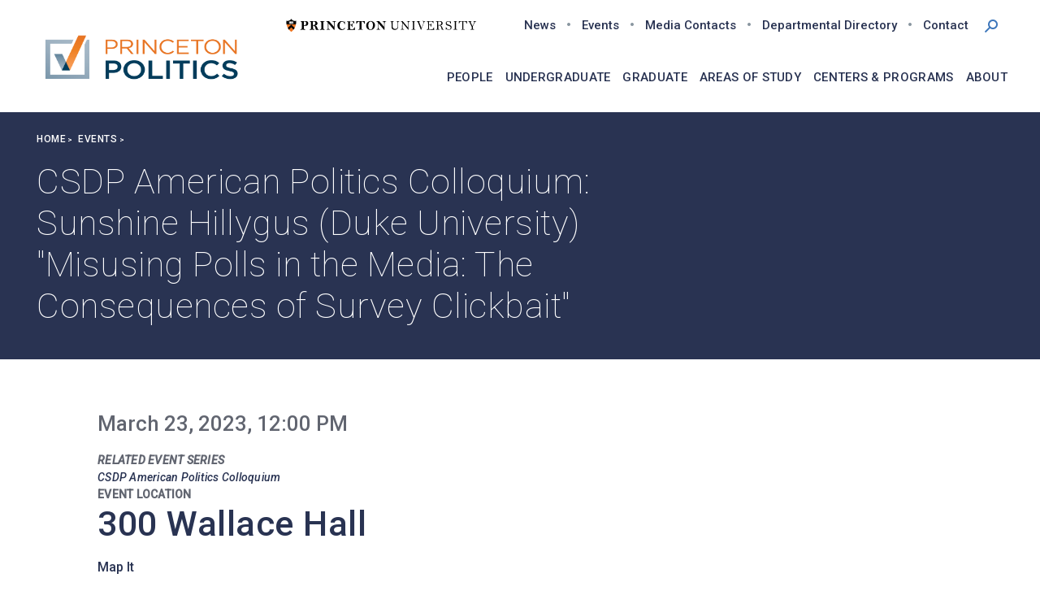

--- FILE ---
content_type: text/html; charset=UTF-8
request_url: https://politics.princeton.edu/events/csdp-american-politics-colloquium-sunshine-hillygus-duke-university-misusing-polls-media
body_size: 10396
content:



<html lang="en" dir="ltr">
<head>
  <meta charset="utf-8" />
<script async src="https://www.googletagmanager.com/gtag/js?id=G-JDBSC5X1ZN"></script>
<script>window.dataLayer = window.dataLayer || [];function gtag(){dataLayer.push(arguments)};gtag("js", new Date());gtag("set", "developer_id.dMDhkMT", true);gtag("config", "G-JDBSC5X1ZN", {"groups":"default","page_placeholder":"PLACEHOLDER_page_location","allow_ad_personalization_signals":false});</script>
<link rel="apple-touch-icon" sizes="180x180" href="/sites/default/files/favicons/apple-touch-icon.png"/>
<link rel="icon" type="image/png" sizes="32x32" href="/sites/default/files/favicons/favicon-32x32.png"/>
<link rel="icon" type="image/png" sizes="16x16" href="/sites/default/files/favicons/favicon-16x16.png"/>
<link rel="manifest" href="/sites/default/files/favicons/site.webmanifest"/>
<link rel="mask-icon" href="/sites/default/files/favicons/safari-pinned-tab.svg" color="#293352"/>
<meta name="msapplication-TileColor" content="#ff0000"/>
<meta name="theme-color" content="#ffffff"/>
<meta name="favicon-generator" content="Drupal responsive_favicons + realfavicongenerator.net" />
<meta name="Generator" content="Drupal 10 (https://www.drupal.org)" />
<meta name="MobileOptimized" content="width" />
<meta name="HandheldFriendly" content="true" />
<meta name="viewport" content="width=device-width, initial-scale=1.0" />
<link rel="icon" href="/themes/custom/politics/favicon.ico" type="image/vnd.microsoft.icon" />
<link rel="canonical" href="https://politics.princeton.edu/events/csdp-american-politics-colloquium-sunshine-hillygus-duke-university-misusing-polls-media" />
<link rel="shortlink" href="https://politics.princeton.edu/node/9033" />

    <title>CSDP American Politics Colloquium: Sunshine Hillygus (Duke University) &quot;Misusing Polls in the Media: The Consequences of Survey Clickbait&quot; | Princeton Politics</title>
    <link rel="stylesheet" media="all" href="/libraries/drupal-superfish/css/superfish.css?t5q7w3" />
<link rel="stylesheet" media="all" href="/core/assets/vendor/jquery.ui/themes/base/core.css?t5q7w3" />
<link rel="stylesheet" media="all" href="/core/assets/vendor/jquery.ui/themes/base/controlgroup.css?t5q7w3" />
<link rel="stylesheet" media="all" href="/core/assets/vendor/jquery.ui/themes/base/checkboxradio.css?t5q7w3" />
<link rel="stylesheet" media="all" href="/core/assets/vendor/jquery.ui/themes/base/resizable.css?t5q7w3" />
<link rel="stylesheet" media="all" href="/core/assets/vendor/jquery.ui/themes/base/button.css?t5q7w3" />
<link rel="stylesheet" media="all" href="/core/assets/vendor/jquery.ui/themes/base/dialog.css?t5q7w3" />
<link rel="stylesheet" media="all" href="/themes/contrib/stable/css/core/components/progress.module.css?t5q7w3" />
<link rel="stylesheet" media="all" href="/themes/contrib/stable/css/core/components/ajax-progress.module.css?t5q7w3" />
<link rel="stylesheet" media="all" href="/themes/contrib/stable/css/system/components/align.module.css?t5q7w3" />
<link rel="stylesheet" media="all" href="/themes/contrib/stable/css/system/components/fieldgroup.module.css?t5q7w3" />
<link rel="stylesheet" media="all" href="/themes/contrib/stable/css/system/components/container-inline.module.css?t5q7w3" />
<link rel="stylesheet" media="all" href="/themes/contrib/stable/css/system/components/clearfix.module.css?t5q7w3" />
<link rel="stylesheet" media="all" href="/themes/contrib/stable/css/system/components/details.module.css?t5q7w3" />
<link rel="stylesheet" media="all" href="/themes/contrib/stable/css/system/components/hidden.module.css?t5q7w3" />
<link rel="stylesheet" media="all" href="/themes/contrib/stable/css/system/components/item-list.module.css?t5q7w3" />
<link rel="stylesheet" media="all" href="/themes/contrib/stable/css/system/components/js.module.css?t5q7w3" />
<link rel="stylesheet" media="all" href="/themes/contrib/stable/css/system/components/nowrap.module.css?t5q7w3" />
<link rel="stylesheet" media="all" href="/themes/contrib/stable/css/system/components/position-container.module.css?t5q7w3" />
<link rel="stylesheet" media="all" href="/themes/contrib/stable/css/system/components/reset-appearance.module.css?t5q7w3" />
<link rel="stylesheet" media="all" href="/themes/contrib/stable/css/system/components/resize.module.css?t5q7w3" />
<link rel="stylesheet" media="all" href="/themes/contrib/stable/css/system/components/system-status-counter.css?t5q7w3" />
<link rel="stylesheet" media="all" href="/themes/contrib/stable/css/system/components/system-status-report-counters.css?t5q7w3" />
<link rel="stylesheet" media="all" href="/themes/contrib/stable/css/system/components/system-status-report-general-info.css?t5q7w3" />
<link rel="stylesheet" media="all" href="/themes/contrib/stable/css/system/components/tablesort.module.css?t5q7w3" />
<link rel="stylesheet" media="all" href="/core/modules/ckeditor5/css/ckeditor5.dialog.fix.css?t5q7w3" />
<link rel="stylesheet" media="all" href="/themes/contrib/stable/css/views/views.module.css?t5q7w3" />
<link rel="stylesheet" media="all" href="/core/assets/vendor/jquery.ui/themes/base/theme.css?t5q7w3" />
<link rel="stylesheet" media="all" href="/modules/contrib/ds/css/ds-2col-fluid.css?t5q7w3" />
<link rel="stylesheet" media="all" href="/modules/contrib/sharethis/css/sharethis.css?t5q7w3" />
<link rel="stylesheet" media="all" href="/themes/custom/ganson/dist/css/normalize.css?t5q7w3" />
<link rel="stylesheet" media="all" href="/themes/custom/ganson/dist/css/html-elements.css?t5q7w3" />
<link rel="stylesheet" media="all" href="/themes/custom/politics/dist/css/base.css?t5q7w3" />
<link rel="stylesheet" media="all" href="/themes/custom/politics/dist/css/layout.css?t5q7w3" />
<link rel="stylesheet" media="all" href="/themes/custom/politics/dist/css/components.css?t5q7w3" />
<link rel="stylesheet" media="all" href="/themes/custom/politics/dist/css/messages.css?t5q7w3" />
<link rel="stylesheet" media="all" href="/themes/custom/politics/dist/css/tabs.css?t5q7w3" />
<link rel="stylesheet" media="all" href="https://fonts.googleapis.com/css?family=Roboto:100,100i,300,300i,400,400i,500,500i" />
<link rel="stylesheet" media="all" href="/themes/custom/politics/dist/css/theme.css?t5q7w3" />
<link rel="stylesheet" media="print" href="/themes/custom/politics/dist/css/print.css?t5q7w3" />

    <script src="/core/assets/vendor/modernizr/modernizr.min.js?v=3.11.7"></script>

    <link rel="apple-touch-icon" sizes="57x57" href="/themes/custom/politics/apple-icon-57x57.png">
    <link rel="apple-touch-icon" sizes="60x60" href="/themes/custom/politics/apple-icon-60x60.png">
    <link rel="apple-touch-icon" sizes="72x72" href="/themes/custom/politics/apple-icon-72x72.png">
    <link rel="apple-touch-icon" sizes="76x76" href="/themes/custom/politics/apple-icon-76x76.png">
    <link rel="apple-touch-icon" sizes="114x114" href="/themes/custom/politics/apple-icon-114x114.png">
    <link rel="apple-touch-icon" sizes="120x120" href="/themes/custom/politics/apple-icon-120x120.png">
    <link rel="apple-touch-icon" sizes="144x144" href="/themes/custom/politics/apple-icon-144x144.png">
    <link rel="apple-touch-icon" sizes="152x152" href="/themes/custom/politics/apple-icon-152x152.png">
    <link rel="apple-touch-icon" sizes="180x180" href="/themes/custom/politics/apple-icon-180x180.png">
    <link rel="icon" type="image/png" sizes="192x192" href="/themes/custom/politics/android-icon-192x192.png">
    <link rel="icon" type="image/png" sizes="32x32" href="/themes/custom/politics/favicon-32x32.png">
    <link rel="icon" type="image/png" sizes="96x96" href="/themes/custom/politics/favicon-96x96.png">
    <link rel="icon" type="image/png" sizes="16x16" href="/themes/custom/politics/favicon-16x16.png">
    <link rel="manifest" href="/themes/custom/politics/manifest.json">
    <meta name="msapplication-TileColor" content="#ffffff">
    <meta name="msapplication-TileImage" content="/themes/custom/politics/ms-icon-144x144.png">
    <meta name="theme-color" content="#ffffff">
  </head>

<body class="section-events node-9033 path-node not-front page-node node-type-event sidebar-second one-sidebar">
<div id="skip">
  <a href="#content" class="skip-link">
    Skip to main content
  </a>
</div>

  <div class="dialog-off-canvas-main-canvas" data-off-canvas-main-canvas>
    <div class="layout-container">

    <!-- HEADER -->
    <header role="banner">
        <section id="site-header">
            <div class="container">

                                      <div class="region region-header">
    

    <div class="branding-wrapper">
        <a href="/" title="Home" rel="home" class="logo">
            <img src="/sites/default/files/POL%20Logo_Side%20Text.png" alt="Home"/>
        </a>
    </div>
<div class="search-block-form block block-search container-inline" data-drupal-selector="search-block-form" id="block-politics-searchform" role="search">
  <span class='search-icon' role='button' aria-label='Toggle search box' tabindex='0'></span>
  
    
      <div class="block-inner">
      <form action="/search/site-search" method="get" id="search-block-form" accept-charset="UTF-8">
  <div class="form-item form-item--search form-item--id-keys js-form-item js-form-type-search js-form-item-keys has-no-label">
      <label for="edit-keys" class="form-item__label visually-hidden">
    Search
      </label>
        <input title="Enter the terms you wish to search for." placeholder="Search" data-drupal-selector="edit-keys" type="search" id="edit-keys" name="keys" value="" size="15" maxlength="128" class="form-search form-item__">

        </div>
<div data-drupal-selector="edit-actions" class="form-actions form-wrapper js-form-wrapper" id="edit-actions"><div class="submit-button">
<input data-drupal-selector="edit-submit" type="submit" id="edit-submit" value="Search" class="button js-form-submit form-submit"></div>
</div>

</form>

    </div>
  </div>


<nav role="navigation" aria-labelledby="block-politics-utilitynavigation-label" id="block-politics-utilitynavigation" class="block block-menu navigation block-system-menublock menu--utility-navigation">
          
  <h2 class="visually-hidden" id="block-politics-utilitynavigation-label">Utility navigation</h2>
  

      
        <ul class="menu">
                  <li class="menu-item">
        <a href="/news" data-drupal-link-system-path="node/4">News</a>
              </li>
                <li class="menu-item">
        <a href="/events">Events</a>
              </li>
                <li class="menu-item">
        <a href="/media-contacts" data-drupal-link-system-path="node/14">Media Contacts</a>
              </li>
                <li class="menu-item">
        <a href="https://politics.princeton.edu/department-directory">Departmental Directory</a>
              </li>
                <li class="menu-item">
        <a href="/contact">Contact</a>
              </li>
      </ul>
    


  </nav>

<div class="pu-logo">
  <a href="https://www.princeton.edu" title="Princeton University">
      <img src="/themes/custom/politics/static/images/PU-horizontal.svg" alt="Princeton University"/>
    </a>
</div>


  </div>

                
                                      <div class="region region-navigation">
    <div class="wrapper">
    
<nav role="navigation" aria-labelledby="block-politics-sf-mainnavigation-label" id="block-politics-sf-mainnavigation" class="block block-menu navigation block-superfish menu--main">
          
  <h2 class="visually-hidden" id="block-politics-sf-mainnavigation-label">Main navigation</h2>
  

      
<ul id="superfish-main" class="menu sf-menu sf-main sf-horizontal sf-style-none fouc" role="menu" aria-label="Menu">
  

            
  <li id="main-menu-link-content6e5f12d1-c227-4dbe-a247-a18f6e00a49f" class="sf-depth-1 menuparent sf-first" role="none">
    
          <a href="/people" class="sf-depth-1 menuparent" role="menuitem" aria-haspopup="true" aria-expanded="false">People</a>
    
    
    
              <ul role="menu">
      
      

  
  <li id="main-menu-link-contentb8df5d15-f074-4842-9e4e-e89933aac2da" class="sf-depth-2 sf-no-children sf-first" role="none">
    
          <a href="/people/current-faculty" class="sf-depth-2" role="menuitem">Current Faculty</a>
    
    
    
    
      </li>


  
  <li id="main-menu-link-content8034ee06-caab-49da-87cd-ace77f123592" class="sf-depth-2 sf-no-children" role="none">
    
          <a href="/people/emeritus-faculty" class="sf-depth-2" role="menuitem">Emeritus Faculty</a>
    
    
    
    
      </li>


  
  <li id="main-menu-link-contentb675ea6a-19b7-45b6-8354-8902cefe8ad0" class="sf-depth-2 sf-no-children" role="none">
    
          <a href="/people/associated-faculty" class="sf-depth-2" role="menuitem">Associated Faculty</a>
    
    
    
    
      </li>


  
  <li id="main-menu-link-content7667c4d7-378e-4332-bad8-5fb82d26cf7f" class="sf-depth-2 sf-no-children" role="none">
    
          <a href="/people/graduate-students" class="sf-depth-2" role="menuitem">Graduate students</a>
    
    
    
    
      </li>


  
  <li id="main-menu-link-content077a2828-7615-4a7a-8cb0-c5c469c1c816" class="sf-depth-2 sf-no-children" role="none">
    
          <a href="/people/lecturers-postdocs-visitors" class="sf-depth-2" role="menuitem">Lecturers, Postdocs, Visitors</a>
    
    
    
    
      </li>


  
  <li id="main-menu-link-content3b1e4632-a131-4ead-a812-4598b8ec96b6" class="sf-depth-2 sf-no-children sf-last" role="none">
    
          <a href="/people/staff" class="sf-depth-2" role="menuitem">Staff</a>
    
    
    
    
      </li>



              </ul>
      
    
    
      </li>


            
  <li id="main-menu-link-contentcd226670-ab27-46db-9234-cb5a8ff4641b" class="sf-depth-1 menuparent" role="none">
    
          <a href="/undergraduate" class="sf-depth-1 menuparent" role="menuitem" aria-haspopup="true" aria-expanded="false">Undergraduate</a>
    
    
    
              <ul role="menu">
      
      

  
  <li id="main-menu-link-content362d7088-9d65-4469-81e5-b50efcc97a59" class="sf-depth-2 sf-no-children sf-first" role="none">
    
          <a href="/undergraduate/majoring-politics" class="sf-depth-2" role="menuitem">Majoring in Politics</a>
    
    
    
    
      </li>


  
  <li id="main-menu-link-content7651a2b5-bbcf-4df2-b504-18855b214797" class="sf-depth-2 sf-no-children" role="none">
    
          <a href="/undergraduate/courses" class="sf-depth-2" role="menuitem">Courses</a>
    
    
    
    
      </li>


  
  <li id="main-menu-link-contenta7a76ddc-5bc2-4d85-8f5e-ed479a6308fe" class="sf-depth-2 sf-no-children" role="none">
    
          <a href="/undergraduate/independent-work" class="sf-depth-2" role="menuitem">Independent Work</a>
    
    
    
    
      </li>


  
  <li id="main-menu-link-contenta2f07da7-5470-4752-8992-7e49cb08a199" class="sf-depth-2 sf-no-children" role="none">
    
          <a href="/undergraduate/resources" class="sf-depth-2" role="menuitem">Resources</a>
    
    
    
    
      </li>



              </ul>
      
    
    
      </li>


            
  <li id="main-menu-link-content1908679e-9207-4a6b-8b13-49c08d98d9a4" class="sf-depth-1 menuparent" role="none">
    
          <a href="/graduate" class="sf-depth-1 menuparent" role="menuitem" aria-haspopup="true" aria-expanded="false">Graduate</a>
    
    
    
              <ul role="menu">
      
      

  
  <li id="main-menu-link-content4d8cae82-3a80-429a-b98e-b5f2d0371f5c" class="sf-depth-2 sf-no-children sf-first" role="none">
    
          <a href="/graduate/admissions-financial-support" class="sf-depth-2" role="menuitem">Admissions &amp; Financial Support</a>
    
    
    
    
      </li>


  
  <li id="main-menu-link-contente4b53d47-8a1f-4c5c-aa5f-b530c23718b9" class="sf-depth-2 sf-no-children" role="none">
    
          <a href="/graduate/courses" class="sf-depth-2" role="menuitem">Courses</a>
    
    
    
    
      </li>


  
  <li id="main-menu-link-content2ee82d39-bb9a-4cf8-ac51-daae4c717b97" class="sf-depth-2 sf-no-children" role="none">
    
          <a href="/graduate/plan-study" class="sf-depth-2" role="menuitem">Plan of Study</a>
    
    
    
    
      </li>


  
  <li id="main-menu-link-content5b3ac0e1-a12b-47ff-bf87-2a367823d2fd" class="sf-depth-2 sf-no-children" role="none">
    
          <a href="/centers-programs/joint-degree-program-social-policy" class="sf-depth-2" role="menuitem">Joint Degree Program in Social Policy</a>
    
    
    
    
      </li>


  
  <li id="main-menu-link-contentb1223872-fb51-47f6-b7f1-a97606fe8298" class="sf-depth-2 sf-no-children" role="none">
    
          <a href="/graduate/job-placement" class="sf-depth-2" role="menuitem">Job Placement</a>
    
    
    
    
      </li>


  
  <li id="main-menu-link-contentfd3cc873-a6b0-4f86-9e79-db374e6cb54e" class="sf-depth-2 sf-no-children" role="none">
    
          <a href="/graduate/research" class="sf-depth-2" role="menuitem">Research</a>
    
    
    
    
      </li>


  
  <li id="main-menu-link-contente121195f-9096-4c2d-b3a0-a440b09f8eb1" class="sf-depth-2 sf-no-children" role="none">
    
          <a href="/graduate/graduate-initiatives" class="sf-depth-2" role="menuitem">Graduate Initiatives</a>
    
    
    
    
      </li>



              </ul>
      
    
    
      </li>


            
  <li id="main-menu-link-contentf9b9afe2-ca15-4ef2-90cd-7b491ceef560" class="sf-depth-1 menuparent" role="none">
    
          <a href="/areas-study" class="sf-depth-1 menuparent" role="menuitem" aria-haspopup="true" aria-expanded="false">Areas of Study</a>
    
    
    
              <ul role="menu">
      
      

  
  <li id="main-menu-link-content714aabae-e19a-4af0-a41e-62b6adb0968f" class="sf-depth-2 sf-no-children sf-first" role="none">
    
          <a href="/areas-study/american-politics" class="sf-depth-2" role="menuitem">American  Politics</a>
    
    
    
    
      </li>


  
  <li id="main-menu-link-content2acba6ef-8afd-4548-ae31-2b713bc6631c" class="sf-depth-2 sf-no-children" role="none">
    
          <a href="/areas-study/comparative-politics" class="sf-depth-2" role="menuitem">Comparative  Politics</a>
    
    
    
    
      </li>


  
  <li id="main-menu-link-contented193711-ec11-4901-a54e-bf74417d9a97" class="sf-depth-2 sf-no-children" role="none">
    
          <a href="/fields-study/international-relations" class="sf-depth-2" role="menuitem">International  Relations</a>
    
    
    
    
      </li>


  
  <li id="main-menu-link-content9ce58175-48ce-4e6f-ad2f-47f15007d15c" class="sf-depth-2 sf-no-children" role="none">
    
          <a href="/areas-study/formal-theory-quantitative-methods" class="sf-depth-2" role="menuitem">Formal  Theory  &amp;  Quantitative  Methods</a>
    
    
    
    
      </li>


  
  <li id="main-menu-link-contente523cabe-d19e-476e-af7f-87827131319a" class="sf-depth-2 sf-no-children" role="none">
    
          <a href="/political-economy-0" class="sf-depth-2" role="menuitem">Political Economy</a>
    
    
    
    
      </li>


  
  <li id="main-menu-link-contentc481d3b5-995e-46a4-a946-e0e9ef428630" class="sf-depth-2 sf-no-children" role="none">
    
          <a href="/fields-study/political-theory" class="sf-depth-2" role="menuitem">Political  Theory</a>
    
    
    
    
      </li>


  
  <li id="main-menu-link-content721e663a-5a6f-4006-93c2-d8a968782f62" class="sf-depth-2 sf-no-children" role="none">
    
          <a href="/fields-study/public-law" class="sf-depth-2" role="menuitem">Public Law</a>
    
    
    
    
      </li>


  
  <li id="main-menu-link-contenteebaf8b3-cc47-4480-8f04-4dae5fe1448e" class="sf-depth-2 sf-no-children sf-last" role="none">
    
          <a href="/areas-study/race-ethnicity-and-identity" class="sf-depth-2" role="menuitem">Race, Ethnicity and Identity</a>
    
    
    
    
      </li>



              </ul>
      
    
    
      </li>


  
  <li id="main-menu-link-content3f81682b-d6f5-4774-9e25-dd59125aae56" class="sf-depth-1 sf-no-children" role="none">
    
          <a href="/centers-programs" class="sf-depth-1" role="menuitem">Centers &amp; Programs</a>
    
    
    
    
      </li>


            
  <li id="main-menu-link-contentfe0a6216-2a4d-4d3b-ae49-5e94b6a1c90e" class="sf-depth-1 menuparent" role="none">
    
          <a href="/about" class="sf-depth-1 menuparent" role="menuitem" aria-haspopup="true" aria-expanded="false">About</a>
    
    
    
              <ul role="menu">
      
      

  
  <li id="main-menu-link-content4664e8e9-e491-4503-b039-0d499ff21980" class="sf-depth-2 sf-no-children sf-first" role="none">
    
          <a href="/about/why-princeton-politics" class="sf-depth-2" role="menuitem">Why Princeton Politics</a>
    
    
    
    
      </li>


  
  <li id="main-menu-link-content304370c7-dad8-48a9-9498-d73110906995" class="sf-depth-2 sf-no-children" role="none">
    
          <a href="/about/history" class="sf-depth-2" role="menuitem">History</a>
    
    
    
    
      </li>


  
  <li id="main-menu-link-content382818ea-e85c-488d-96b6-184058407ef2" class="sf-depth-2 sf-no-children" role="none">
    
          <a href="/about/100th-anniversary-celebration-misrepresentation-politics" class="sf-depth-2" role="menuitem">100th Anniversary</a>
    
    
    
    
      </li>


  
  <li id="main-menu-link-content35087bb6-59d7-4b32-ae1e-08e390a89715" class="sf-depth-2 sf-no-children" role="none">
    
          <a href="/about/department-awards" class="sf-depth-2" role="menuitem">Department Awards</a>
    
    
    
    
      </li>


  
  <li id="main-menu-link-content4a974352-7f76-4a3e-8c21-aa779da25a85" class="sf-depth-2 sf-no-children" role="none">
    
          <a href="/about/profiles" class="sf-depth-2" role="menuitem">Profiles</a>
    
    
    
    
      </li>


  
  <li id="main-menu-link-content43cf3d49-0c61-4f65-b495-ff704c998e02" class="sf-depth-2 sf-no-children" role="none">
    
          <a href="https://puwebp.princeton.edu/AcadHire/apply/index.xhtml?dept=22500" class="sf-depth-2 sf-external" role="menuitem">Open Faculty &amp; Academic Professional Positions</a>
    
    
    
    
      </li>



              </ul>
      
    
    
      </li>


</ul>

  </nav>


    </div>
  </div>

                
            </div>
        </section><!-- /#site-header -->

                    <section id="page-banner">
                <div class="container">
                      <div class="region region-banner">
    
<div id="block-politics-page-title" class="block block-core block-page-title-block">
  
    
      <div class="block__content">
      
  <h1><span>CSDP American Politics Colloquium: Sunshine Hillygus (Duke University) &quot;Misusing Polls in the Media: The Consequences of Survey Clickbait&quot;</span>
</h1>


    </div>
  </div>


<div id="block-entityviewcontent-banner" class="block block-ctools block-entity-viewnode">
  
    
      <div class="block__content">
      

  
<div class="node node--type-event node--view-mode-banner group-one-row ds-2row clearfix">

  

  
      <div class ="group-bottom">
      <div class="bottom-wrapper">
      
            <div class="field field--name-dynamic-block-fieldnode-breadcrumbs field--type-ds field--label-hidden field__item">  <nav class="breadcrumb" role="navigation" aria-labelledby="system-breadcrumb">
    <h2 id="system-breadcrumb" class="visually-hidden">Breadcrumb</h2>
    <ol>
          <li>
                  <a href="/">Home</a>
              </li>
          <li>
                  <a href="/events">Events</a>
              </li>
        </ol>
  </nav>
</div>
      
            <div class="field field--name-node-title field--type-ds field--label-hidden field__item"><h1>
  CSDP American Politics Colloquium: Sunshine Hillygus (Duke University) &quot;Misusing Polls in the Media: The Consequences of Survey Clickbait&quot;
</h1>
</div>
      
      </div>
    </div>
  
</div>


    </div>
  </div>

  </div>

                </div>
            </section><!-- /#page-banner -->
            </header>

    <!-- PRE-CONTENT -->
        <section id="pre-content" role="region" aria-label="Pre Content">
        <div class="container">
              <div class="region region-pre-content">
    <div data-drupal-messages-fallback class="hidden"></div>

  </div>

        </div><!-- /.container -->
    </section><!-- /#pre-content -->
    
    <!-- PRIMARY-CONTENT -->
    <section id="primary-content">
        <div class="container">

            <main id="content" role="main" tabindex="-1">
                  <div class="region region-content">
    
<div id="block-politics-mainpagecontent" class="block block-system block-system-main-block">
  
    
      <div class="block__content">
      
<div class="node node--type-event node--view-mode-full ds-1col clearfix">

  

  
            <div class="field field--name-field-event-date field--type-daterange field--label-hidden field__item"><time datetime="2023-03-23T16:00:00Z">March 23, 2023, 12:00 PM</time>
</div>
      
  <div class="field field--name-field-related-event-series field--type-entity-reference field--label-above">
    <div class="field__label">Related Event Series</div>
          <div class='field__items'>
              <div class="field__item"><a href="/event-series/csdp-american-politics-colloquium" hreflang="en">CSDP American Politics Colloquium</a></div>
              </div>
      </div>

  <div class="field field--name-field-event-location field--type-entity-reference field--label-above">
    <div class="field__label">Event Location</div>
              <div class="field__item">
<div class="taxonomy-term taxonomy-term--type-event-location taxonomy-term--view-mode-default ds-1col clearfix">

  

  
            <div class="field field--name-taxonomy-term-title field--type-ds field--label-hidden field__item"><h1>
  <a href="/event-location/300-wallace-hall" hreflang="en">300 Wallace Hall</a>
</h1>
</div>
      

<div class="field field--name-field-location-map-link field--type-link field--label-hidden field__item">
    <a href="https://maps.app.goo.gl/z2xoMQNKB9xCpHDdA">Map It</a>
</div>



</div>

</div>
          </div>

  <div class="field field--name-dynamic-block-fieldnode-share field--type-ds field--label-inline">
    <div class="field__label is-inline">Share</div>
              <div class="field__item"><div class="sharethis-wrapper">
      <span st_url="https://politics.princeton.edu/events/csdp-american-politics-colloquium-sunshine-hillygus-duke-university-misusing-polls-media" st_title="CSDP American Politics Colloquium: Sunshine Hillygus (Duke University) &quot;Misusing Polls in the Media: The Consequences of Survey Clickbait&quot;" class="st_sharethis_custom" displayText="sharethis"></span>

      <span st_url="https://politics.princeton.edu/events/csdp-american-politics-colloquium-sunshine-hillygus-duke-university-misusing-polls-media" st_title="CSDP American Politics Colloquium: Sunshine Hillygus (Duke University) &quot;Misusing Polls in the Media: The Consequences of Survey Clickbait&quot;" class="st_email_custom" displayText="email"></span>

      <span st_url="https://politics.princeton.edu/events/csdp-american-politics-colloquium-sunshine-hillygus-duke-university-misusing-polls-media" st_title="CSDP American Politics Colloquium: Sunshine Hillygus (Duke University) &quot;Misusing Polls in the Media: The Consequences of Survey Clickbait&quot;" class="st_print_custom" displayText="print"></span>

  </div>
</div>
          </div>


</div>


    </div>
  </div>

<div id="block-eventdisclaimer" class="block block-block-content block-block-content5f8655d7-bbb3-4f23-85fb-f5aa787b1e19">
  
    
      <div class="block__content">
      
            <div class="field field--name-body field--type-text-with-summary field--label-hidden field__item"><p>Contributions to and/or sponsorship of any event does not constitute departmental or institutional endorsement of the specific program, speakers or views presented.</p>
</div>
      
    </div>
  </div>

  </div>

            </main><!-- /#content -->

            
                            <aside id="sidebar-second" class="column sidebar second" role="complementary">
                    




                </aside><!-- /#sidebar-second -->
            

        </div><!-- /.container -->
    </section><!-- /#primary-content -->

    <!-- POST-CONTENT -->
        <section id="post-content" role="region" aria-label="Post Content">
        <div class="container">
              <div class="region region-post-content">
    
<div class="views-element-container block block-views block-views-blockupcoming-events-block-2" id="block-views-block-upcoming-events-block-2">
  
      <h2 class="block__title">Events</h2>
    
      <div class="block__content">
      <div><div class="view view-upcoming-events view-id-upcoming_events view-display-id-block_2 js-view-dom-id-63db85e6f9ebc2495dab6bee60618b42c61e1c73ffd3f469666c0744f1f91878">
  
    
      
      <div class="view-content">
          <div class="views-row">
    


<div class="node node--type-event node--view-mode-teaser-small ds-2col-fluid clearfix">

  

      <div class="group-left">
      
<div  class="date-wrapper">
    
            <div class="field field--name-dynamic-token-fieldnode-event-month field--type-ds field--label-hidden field__item">Nov</div>
      
            <div class="field field--name-dynamic-token-fieldnode-event-day field--type-ds field--label-hidden field__item">19</div>
      
  </div>
    </div>
  
      <div class="group-right">
      
            <div class="field field--name-node-title field--type-ds field--label-hidden field__item"><h3>
  <a href="/events/book-talk-president-christopher-l-eisgruber-terms-respect-how-colleges-get-free-speech-right" hreflang="en">Book Talk with President Christopher L. Eisgruber: “Terms of Respect: How Colleges get Free Speech Right”</a>
</h3>
</div>
      
            <div class="field field--name-dynamic-token-fieldnode-start-time-only field--type-ds field--label-hidden field__item">4:30 PM</div>
      
    </div>
  
</div>


  </div>
    <div class="views-row">
    


<div class="node node--type-event node--view-mode-teaser-small ds-2col-fluid clearfix">

  

      <div class="group-left">
      
<div  class="date-wrapper">
    
            <div class="field field--name-dynamic-token-fieldnode-event-month field--type-ds field--label-hidden field__item">Nov</div>
      
            <div class="field field--name-dynamic-token-fieldnode-event-day field--type-ds field--label-hidden field__item">20</div>
      
  </div>
    </div>
  
      <div class="group-right">
      
            <div class="field field--name-node-title field--type-ds field--label-hidden field__item"><h3>
  <a href="/events/csdp-colloquium-bocar-ba-csdp-fellow" hreflang="en">CSDP Colloquium:  Bocar Ba (CSDP Fellow)</a>
</h3>
</div>
      
            <div class="field field--name-dynamic-token-fieldnode-start-time-only field--type-ds field--label-hidden field__item">11:50 AM</div>
      
            <div class="field field--name-field-event-location field--type-entity-reference field--label-hidden field__item">300 Wallace Hall</div>
      
      <div class="field field--name-field-related-event-series field--type-entity-reference field--label-hidden field__items">
              <div class="field field--name-field-related-event-series field--type-entity-reference field--label-hidden field__item"><a href="/event-series/csdp-american-politics-colloquium" hreflang="en">CSDP American Politics Colloquium</a></div>
          </div>
  
    </div>
  
</div>


  </div>
    <div class="views-row views-row-last">
    


<div class="node node--type-event node--view-mode-teaser-small ds-2col-fluid clearfix">

  

      <div class="group-left">
      
<div  class="date-wrapper">
    
            <div class="field field--name-dynamic-token-fieldnode-event-month field--type-ds field--label-hidden field__item">Dec</div>
      
            <div class="field field--name-dynamic-token-fieldnode-event-day field--type-ds field--label-hidden field__item">1</div>
      
  </div>
    </div>
  
      <div class="group-right">
      
            <div class="field field--name-node-title field--type-ds field--label-hidden field__item"><h3>
  <a href="/events/quan-li-ncgg-fellow-texas-am-university" hreflang="en">Quan Li (NCGG Fellow; Texas A&amp;M University)</a>
</h3>
</div>
      
            <div class="field field--name-dynamic-token-fieldnode-start-time-only field--type-ds field--label-hidden field__item">12:00 PM</div>
      
            <div class="field field--name-field-event-location field--type-entity-reference field--label-hidden field__item">001 Robertson Hall</div>
      
      <div class="field field--name-field-related-event-series field--type-entity-reference field--label-hidden field__items">
              <div class="field field--name-field-related-event-series field--type-entity-reference field--label-hidden field__item"><a href="/event-series/international-relations-colloquium" hreflang="en">International Relations Colloquium</a></div>
          </div>
  
    </div>
  
</div>


  </div>

    </div>
  
            <div class="view-footer">
      <p><a href="/events" class="button-link-outline">All Events</a></p>
    </div>
    </div>
</div>

    </div>
  </div>

  </div>

        </div><!-- /.container -->
    </section><!-- /#post-content -->
    
    <!-- FOOTER -->
    <footer id="footer">
        <div class="container">

                            <div id="footer-first">
                        <div class="region region-footer-first">
                    <div class="footer-branding-wrapper">
                <div><a href="http://www.princeton.edu" title="Princeton University" class="pu-logo-footer"><img src="/themes/custom/politics/static/images/PUsig1-bw-wns.svg" alt="Princeton University"/></a></div>
                <div class="h1">Department of Politics</div>
            </div>
                
<div id="block-politics-contactinfo" class="block block-block-content block-block-contentccddba66-1fe6-4711-9724-e6de050cf75b">
  
    
      <div class="block__content">
      
            <div class="field field--name-body field--type-text-with-summary field--label-hidden field__item"><p><span class="footer-address">001 Fisher Hall, Princeton, NJ 08544-1012</span> <span class="footer-phone">T (609) 258-4760</span> <span class="footer-fax">F (609) 258-1110</span></p>
</div>
      
    </div>
  </div>

        <div class="footer-copyright-wrapper">
                  <a href="https://accessibility.princeton.edu/">Accessibility</a> <a href="https://inclusive.princeton.edu/about/diversity-and-non-discrimination" class="footer-link">Diversity &amp; Non-Discrimination</a> <span class="footer-copyright">&copy; 2025 The Trustees of Princeton University<span>
        </div>

    </div>

                </div><!-- /#footer-first -->
            
                            <div id="footer-second">
                      <div class="region region-footer-second">
    
<nav role="navigation" aria-labelledby="block-politics-socialmedia-label" id="block-politics-socialmedia" class="block block-menu navigation block-system-menublock menu--social-media">
          
  <h2 class="visually-hidden" id="block-politics-socialmedia-label">Social Media</h2>
  

      
        <ul class="menu">
                  <li class="menu-item">
        <a href="https://bsky.app/profile/princetonpolitics.bsky.social" class="bsky">Bluesky</a>
              </li>
                <li class="menu-item">
        <a href="https://www.instagram.com/princetonpolitics/" class="instagram">Instragram</a>
              </li>
                <li class="menu-item">
        <a href="https://twitter.com/pupolitics" class="twitter">X</a>
              </li>
      </ul>
    


  </nav>


  </div>

                </div><!-- /#footer-second -->
            
        </div><!-- /.container -->
    </footer>

</div><!-- /.layout-container -->

  </div>


<script type="application/json" data-drupal-selector="drupal-settings-json">{"path":{"baseUrl":"\/","pathPrefix":"","currentPath":"node\/9033","currentPathIsAdmin":false,"isFront":false,"currentLanguage":"en"},"pluralDelimiter":"\u0003","suppressDeprecationErrors":true,"ajaxPageState":{"libraries":"[base64]","theme":"politics","theme_token":null},"ajaxTrustedUrl":{"\/search\/site-search":true},"google_analytics":{"account":"G-JDBSC5X1ZN","trackOutbound":true,"trackMailto":true,"trackTel":true,"trackDownload":true,"trackDownloadExtensions":"7z|aac|arc|arj|asf|asx|avi|bin|csv|doc(x|m)?|dot(x|m)?|exe|flv|gif|gz|gzip|hqx|jar|jpe?g|js|mp(2|3|4|e?g)|mov(ie)?|msi|msp|pdf|phps|png|ppt(x|m)?|pot(x|m)?|pps(x|m)?|ppam|sld(x|m)?|thmx|qtm?|ra(m|r)?|sea|sit|tar|tgz|torrent|txt|wav|wma|wmv|wpd|xls(x|m|b)?|xlt(x|m)|xlam|xml|z|zip"},"field_group":{"html_element":{"mode":"teaser_small","context":"view","settings":{"classes":"date-wrapper","id":"","element":"div","show_label":false,"label_element":"h3","attributes":"","effect":"none","speed":"fast"}}},"sharethis":{"publisher":"dr-30dfbfd6-23e1-f035-336d-d395d565aa20","version":"5x","doNotCopy":true,"hashAddressBar":false,"doNotHash":true},"superfish":{"superfish-main":{"id":"superfish-main","sf":{"animation":{"opacity":"show","height":"show"},"speed":"fast","autoArrows":false,"dropShadows":false},"plugins":{"smallscreen":{"cloneParent":0,"mode":"window_width","breakpoint":980},"supposition":true,"supersubs":true}}},"user":{"uid":0,"permissionsHash":"382ec77450a25e5e7c6ae7876b9b67c451766298383f177ef8ee6afc57cc65e6"}}</script>
<script src="/core/assets/vendor/jquery/jquery.min.js?v=3.7.1"></script>
<script src="/core/assets/vendor/once/once.min.js?v=1.0.1"></script>
<script src="/core/misc/drupalSettingsLoader.js?v=10.5.6"></script>
<script src="/core/misc/drupal.js?v=10.5.6"></script>
<script src="/core/misc/drupal.init.js?v=10.5.6"></script>
<script src="/core/assets/vendor/jquery.ui/ui/version-min.js?v=10.5.6"></script>
<script src="/core/assets/vendor/jquery.ui/ui/data-min.js?v=10.5.6"></script>
<script src="/core/assets/vendor/jquery.ui/ui/disable-selection-min.js?v=10.5.6"></script>
<script src="/core/assets/vendor/jquery.ui/ui/jquery-patch-min.js?v=10.5.6"></script>
<script src="/core/assets/vendor/jquery.ui/ui/scroll-parent-min.js?v=10.5.6"></script>
<script src="/core/assets/vendor/jquery.ui/ui/unique-id-min.js?v=10.5.6"></script>
<script src="/core/assets/vendor/jquery.ui/ui/focusable-min.js?v=10.5.6"></script>
<script src="/core/assets/vendor/jquery.ui/ui/keycode-min.js?v=10.5.6"></script>
<script src="/core/assets/vendor/jquery.ui/ui/plugin-min.js?v=10.5.6"></script>
<script src="/core/assets/vendor/jquery.ui/ui/widget-min.js?v=10.5.6"></script>
<script src="/core/assets/vendor/jquery.ui/ui/labels-min.js?v=10.5.6"></script>
<script src="/core/assets/vendor/jquery.ui/ui/widgets/controlgroup-min.js?v=10.5.6"></script>
<script src="/core/assets/vendor/jquery.ui/ui/form-reset-mixin-min.js?v=10.5.6"></script>
<script src="/core/assets/vendor/jquery.ui/ui/widgets/mouse-min.js?v=10.5.6"></script>
<script src="/core/assets/vendor/jquery.ui/ui/widgets/checkboxradio-min.js?v=10.5.6"></script>
<script src="/core/assets/vendor/jquery.ui/ui/widgets/draggable-min.js?v=10.5.6"></script>
<script src="/core/assets/vendor/jquery.ui/ui/widgets/resizable-min.js?v=10.5.6"></script>
<script src="/core/assets/vendor/jquery.ui/ui/widgets/button-min.js?v=10.5.6"></script>
<script src="/core/assets/vendor/jquery.ui/ui/widgets/dialog-min.js?v=10.5.6"></script>
<script src="/modules/contrib/sharethis/js/sharethis.js?v=10.5.6"></script>
<script src="/core/assets/vendor/tabbable/index.umd.min.js?v=6.2.0"></script>
<script src="/core/assets/vendor/tua-body-scroll-lock/tua-bsl.umd.min.js?v=10.5.6"></script>
<script src="/themes/custom/ganson/dist/js/dl-utilities.js?v=10.5.6"></script>
<script src="/modules/contrib/google_analytics/js/google_analytics.js?v=10.5.6"></script>
<script src="/themes/custom/politics/dist/js/custom/dl-filter-accordions.js?t5q7w3"></script>
<script src="/themes/custom/politics/dist/js/custom/dl-flag-nodes.js?t5q7w3"></script>
<script src="/themes/custom/politics/dist/js/custom/dl-mobile-menu-v1.js?t5q7w3"></script>
<script src="/themes/custom/politics/dist/js/custom/dl-mobile-search-v2.js?t5q7w3"></script>
<script src="/themes/custom/politics/dist/js/custom/dl-accordions.js?t5q7w3"></script>
<script src="/themes/custom/politics/dist/js/contrib/datatables.js?t5q7w3"></script>
<script src="/themes/custom/politics/dist/js/custom/dl-responsiveTables.js?t5q7w3"></script>
<script src="/themes/custom/politics/dist/js/custom/dl-mobile-filters.js?t5q7w3"></script>
<script src="/themes/custom/politics/dist/js/custom/dl-position-sidebar.js?t5q7w3"></script>
<script src="/themes/custom/politics/dist/js/contrib/slick.js?t5q7w3"></script>
<script src="/themes/custom/politics/dist/js/custom/dl-carousel.js?t5q7w3"></script>
<script src="/core/misc/debounce.js?v=10.5.6"></script>
<script src="/core/misc/displace.js?v=10.5.6"></script>
<script src="/core/misc/jquery.tabbable.shim.js?v=10.5.6"></script>
<script src="/core/misc/position.js?v=10.5.6"></script>
<script src="/core/misc/dialog/dialog-deprecation.js?v=10.5.6"></script>
<script src="/core/misc/dialog/dialog.js?v=10.5.6"></script>
<script src="/core/misc/dialog/dialog.position.js?v=10.5.6"></script>
<script src="/core/misc/dialog/dialog.jquery-ui.js?v=10.5.6"></script>
<script src="/core/modules/ckeditor5/js/ckeditor5.dialog.fix.js?v=10.5.6"></script>
<script src="/core/misc/progress.js?v=10.5.6"></script>
<script src="/core/assets/vendor/loadjs/loadjs.min.js?v=4.3.0"></script>
<script src="/core/misc/announce.js?v=10.5.6"></script>
<script src="/core/misc/message.js?v=10.5.6"></script>
<script src="/core/misc/ajax.js?v=10.5.6"></script>
<script src="/themes/contrib/stable/js/ajax.js?v=10.5.6"></script>
<script src="https://ws.sharethis.com/button/buttons.js"></script>
<script src="/modules/contrib/superfish/js/superfish.js?v=2.0"></script>
<script src="/libraries/drupal-superfish/superfish.js?t5q7w3"></script>
<script src="/libraries/drupal-superfish/jquery.hoverIntent.minified.js?t5q7w3"></script>
<script src="/libraries/drupal-superfish/sfsmallscreen.js?t5q7w3"></script>
<script src="/libraries/drupal-superfish/supersubs.js?t5q7w3"></script>
<script src="/libraries/drupal-superfish/supposition.js?t5q7w3"></script>

</body>
</html>



--- FILE ---
content_type: text/css
request_url: https://politics.princeton.edu/modules/contrib/ds/css/ds-2col-fluid.css?t5q7w3
body_size: -178
content:
/**
 * @file
 * Styling for the ds_2col_fluid template.
 */

.ds-2col-fluid > .group-left {
  float: left; /* LTR */
  width: 50%;
}

[dir="rtl"] .ds-2col-fluid > .group-left {
  float: right;
}

.ds-2col-fluid > .group-right {
  float: right; /* LTR */
  width: 50%;
}

[dir="rtl"] .ds-2col-fluid > .group-right {
  float: left;
}

.ds-2col-fluid.group-one-column > .group-left,
.ds-2col-fluid.group-one-column > .group-right {
  float: none;
  width: 100%;
}


--- FILE ---
content_type: text/css
request_url: https://politics.princeton.edu/themes/custom/ganson/dist/css/normalize.css?t5q7w3
body_size: 360
content:
html{-webkit-text-size-adjust:100%}body{margin:0}a{background-color:transparent}article,aside,details,figcaption,figure,footer,header,main,menu,nav,section{display:block}b,strong{font-weight:inherit}b,strong{font-weight:bolder}code,kbd,pre,samp{font-family:'Lucida Console', 'Liberation Mono', 'Courier New', monospace, sans-serif;font-size:1em}sub,sup{font-size:75%;line-height:0;position:relative;vertical-align:baseline}img{border-style:none}audio,progress,video{display:inline-block;vertical-align:baseline}button,input,optgroup,select,textarea{font-family:inherit;font-size:100%;line-height:1.15;margin:0}button,input{overflow:visible}button,select{text-transform:none}button,html [type='button'],[type='reset'],[type='submit']{-webkit-appearance:button}button::-moz-focus-inner,[type='button']::-moz-focus-inner,[type='reset']::-moz-focus-inner,[type='submit']::-moz-focus-inner{border-style:none;padding:0}button::-moz-focusring,[type='button']::-moz-focusring,[type='reset']::-moz-focusring,[type='submit']::-moz-focusring{outline:1px dotted ButtonText}[type='checkbox'],[type='radio']{-webkit-box-sizing:border-box;box-sizing:border-box;padding:0}[type='number']::-webkit-inner-spin-button,[type='number']::-webkit-outer-spin-button{height:auto}[type='search']{-webkit-appearance:textfield;outline-offset:-2px}[type='search']::-webkit-search-cancel-button,[type='search']::-webkit-search-decoration{-webkit-appearance:none}::-webkit-file-upload-button{-webkit-appearance:button;font:inherit}template,[hidden]{display:none}abbr,blockquote,code,kbd,q,samp,tt,var{-webkit-hyphens:none;-ms-hyphens:none;hyphens:none}[tabindex='-1']:focus{outline:none !important}

/*# sourceMappingURL=normalize.css.map */


--- FILE ---
content_type: text/css
request_url: https://politics.princeton.edu/themes/custom/ganson/dist/css/html-elements.css?t5q7w3
body_size: 355
content:
*,*:after,*:before{-webkit-box-sizing:border-box;box-sizing:border-box}*,*:after,*:before{-webkit-transition-duration:0.2s;transition-duration:0.2s;-webkit-transition-property:background-color, border-color, color, opacity, text-shadow, -webkit-box-shadow, -webkit-transform;transition-property:background-color, border-color, color, opacity, text-shadow, -webkit-box-shadow, -webkit-transform;transition-property:background-color, border-color, box-shadow, color, opacity, text-shadow, transform;transition-property:background-color, border-color, box-shadow, color, opacity, text-shadow, transform, -webkit-box-shadow, -webkit-transform;-webkit-transition-timing-function:linear;transition-timing-function:linear}html{-webkit-box-sizing:border-box;box-sizing:border-box;min-height:100%;-webkit-text-size-adjust:100%;-moz-text-size-adjust:100%;-ms-text-size-adjust:100%;text-size-adjust:100%}body{margin:0;padding:0;word-wrap:break-word}a{background-color:transparent;-webkit-text-decoration-skip:objects}a:active,a:hover{outline:0}a:focus{outline:1px dotted}abbr[title]{border-bottom:none;text-decoration:underline;-webkit-text-decoration:underline dotted;text-decoration:underline dotted}abbr:hover{cursor:help}audio:not([controls]){display:none;height:0}button{overflow:visible}canvas{display:inline-block}dfn{font-style:italic}fieldset{border:0;margin:0;padding:0}h1{-webkit-hyphens:auto;-ms-hyphens:auto;hyphens:auto;text-rendering:optimizeLegibility}hr{border:1px solid;-webkit-box-sizing:content-box;box-sizing:content-box;height:0;overflow:visible}iframe{border:0}img{border:0;font-style:italic;height:auto;max-width:100%}input{line-height:normal}legend{border:0;-webkit-box-sizing:border-box;box-sizing:border-box;color:inherit;display:table;margin:0;max-width:100%;padding:0;white-space:normal}mark{background:#ff0;color:#000}optgroup{font-weight:bold}pre{overflow:auto}small{font-size:.8em}sub{bottom:-0.25em}summary{display:list-item}sup{top:-0.5em}svg:not(:root){overflow:hidden}table{border-collapse:collapse;border-spacing:0;min-width:100%}textarea{overflow:auto}th{text-align:left}

/*# sourceMappingURL=html-elements.css.map */


--- FILE ---
content_type: text/css
request_url: https://politics.princeton.edu/themes/custom/politics/dist/css/base.css?t5q7w3
body_size: 6979
content:
@font-face{font-family:"ICO Moon";src:url("../../static/fonts/icomoon/icomoon.eot");src:url("../../static/fonts/icomoon/icomoon.eot?iefix") format("eot"),url("../../static/fonts/icomoon/icomoon.woff") format("woff"),url("../../static/fonts/icomoon/icomoon.ttf") format("truetype"),url("../../static/fonts/icomoon/icomoon.svg#icomoon") format("svg");font-weight:normal;font-style:normal}/*!
 * Font Awesome Pro 6.7.0 by @fontawesome - https://fontawesome.com
 * License - https://fontawesome.com/license (Commercial License)
 * Copyright 2024 Fonticons, Inc.
 */.fa{font-family:var(--fa-style-family, "Font Awesome 6 Pro");font-weight:var(--fa-style, 900)}.fas,.fass,.far,.fasr,.fal,.fasl,.fat,.fast,.fad,.fadr,.fadl,.fadt,.fasds,.fasdr,.fasdl,.fasdt,.fab,.fa-solid,.fa-regular,.fa-light,.fa-thin,.fa-brands,.fa-classic,.fa-duotone,.fa-sharp,.fa-sharp-duotone,.fa{-moz-osx-font-smoothing:grayscale;-webkit-font-smoothing:antialiased;display:var(--fa-display, inline-block);font-style:normal;font-variant:normal;line-height:1;text-rendering:auto}.fas::before,.fass::before,.far::before,.fasr::before,.fal::before,.fasl::before,.fat::before,.fast::before,.fad::before,.fadr::before,.fadl::before,.fadt::before,.fasds::before,.fasdr::before,.fasdl::before,.fasdt::before,.fab::before,.fa-solid::before,.fa-regular::before,.fa-light::before,.fa-thin::before,.fa-brands::before,.fa-classic::before,.fa-duotone::before,.fa-sharp::before,.fa-sharp-duotone::before,.fa::before{content:var(--fa);content:var(--fa)/""}.fad::after,.fa-duotone.fa-solid::after,.fa-duotone::after,.fadr::after,.fa-duotone.fa-regular::after,.fadl::after,.fa-duotone.fa-light::after,.fadt::after,.fa-duotone.fa-thin::after,.fasds::after,.fa-sharp-duotone.fa-solid::after,.fa-sharp-duotone::after,.fasdr::after,.fa-sharp-duotone.fa-regular::after,.fasdl::after,.fa-sharp-duotone.fa-light::after,.fasdt::after,.fa-sharp-duotone.fa-thin::after{content:var(--fa--fa);content:var(--fa--fa)/""}.fa-classic.fa-duotone{font-family:"Font Awesome 6 Duotone"}.fass,.fa-sharp{font-weight:900}.fad,.fa-duotone{font-weight:900}.fasds,.fa-sharp-duotone{font-weight:900}.fa-classic,.fas,.fa-solid,.far,.fa-regular,.fal,.fa-light,.fat,.fa-thin{font-family:"Font Awesome 6 Pro"}.fa-duotone,.fad,.fadr,.fadl,.fadt{font-family:"Font Awesome 6 Duotone"}.fa-brands,.fab{font-family:"Font Awesome 6 Brands"}.fa-sharp,.fass,.fasr,.fasl,.fast{font-family:"Font Awesome 6 Sharp"}.fa-sharp-duotone,.fasds,.fasdr,.fasdl,.fasdt{font-family:"Font Awesome 6 Sharp Duotone"}.fa-1x{font-size:1em}.fa-2x{font-size:2em}.fa-3x{font-size:3em}.fa-4x{font-size:4em}.fa-5x{font-size:5em}.fa-6x{font-size:6em}.fa-7x{font-size:7em}.fa-8x{font-size:8em}.fa-9x{font-size:9em}.fa-10x{font-size:10em}.fa-2xs{font-size:.625em;line-height:.1em;vertical-align:.225em}.fa-xs{font-size:.75em;line-height:.0833333337em;vertical-align:.125em}.fa-sm{font-size:.875em;line-height:.0714285718em;vertical-align:.0535714295em}.fa-lg{font-size:1.25em;line-height:.05em;vertical-align:-.075em}.fa-xl{font-size:1.5em;line-height:.0416666682em;vertical-align:-0.125em}.fa-2xl{font-size:2em;line-height:.03125em;vertical-align:-0.1875em}.fa-fw{text-align:center;width:1.25em}.fa-ul{list-style-type:none;margin-left:var(--fa-li-margin, 2.5em);padding-left:0}.fa-ul>li{position:relative}.fa-li{left:calc(-1*var(--fa-li-width, 2em));position:absolute;text-align:center;width:var(--fa-li-width, 2em);line-height:inherit}.fa-border{border-color:var(--fa-border-color, #eee);border-radius:var(--fa-border-radius, 0.1em);border-style:var(--fa-border-style, solid);border-width:var(--fa-border-width, 0.08em);padding:var(--fa-border-padding, 0.2em 0.25em 0.15em)}.fa-pull-left{float:left;margin-right:var(--fa-pull-margin, 0.3em)}.fa-pull-right{float:right;margin-left:var(--fa-pull-margin, 0.3em)}.fa-beat{-webkit-animation-name:fa-beat;animation-name:fa-beat;-webkit-animation-delay:var(--fa-animation-delay, 0s);animation-delay:var(--fa-animation-delay, 0s);-webkit-animation-direction:var(--fa-animation-direction, normal);animation-direction:var(--fa-animation-direction, normal);-webkit-animation-duration:var(--fa-animation-duration, 1s);animation-duration:var(--fa-animation-duration, 1s);-webkit-animation-iteration-count:var(--fa-animation-iteration-count, infinite);animation-iteration-count:var(--fa-animation-iteration-count, infinite);-webkit-animation-timing-function:var(--fa-animation-timing, ease-in-out);animation-timing-function:var(--fa-animation-timing, ease-in-out)}.fa-bounce{-webkit-animation-name:fa-bounce;animation-name:fa-bounce;-webkit-animation-delay:var(--fa-animation-delay, 0s);animation-delay:var(--fa-animation-delay, 0s);-webkit-animation-direction:var(--fa-animation-direction, normal);animation-direction:var(--fa-animation-direction, normal);-webkit-animation-duration:var(--fa-animation-duration, 1s);animation-duration:var(--fa-animation-duration, 1s);-webkit-animation-iteration-count:var(--fa-animation-iteration-count, infinite);animation-iteration-count:var(--fa-animation-iteration-count, infinite);-webkit-animation-timing-function:var(--fa-animation-timing, cubic-bezier(0.28, 0.84, 0.42, 1));animation-timing-function:var(--fa-animation-timing, cubic-bezier(0.28, 0.84, 0.42, 1))}.fa-fade{-webkit-animation-name:fa-fade;animation-name:fa-fade;-webkit-animation-delay:var(--fa-animation-delay, 0s);animation-delay:var(--fa-animation-delay, 0s);-webkit-animation-direction:var(--fa-animation-direction, normal);animation-direction:var(--fa-animation-direction, normal);-webkit-animation-duration:var(--fa-animation-duration, 1s);animation-duration:var(--fa-animation-duration, 1s);-webkit-animation-iteration-count:var(--fa-animation-iteration-count, infinite);animation-iteration-count:var(--fa-animation-iteration-count, infinite);-webkit-animation-timing-function:var(--fa-animation-timing, cubic-bezier(0.4, 0, 0.6, 1));animation-timing-function:var(--fa-animation-timing, cubic-bezier(0.4, 0, 0.6, 1))}.fa-beat-fade{-webkit-animation-name:fa-beat-fade;animation-name:fa-beat-fade;-webkit-animation-delay:var(--fa-animation-delay, 0s);animation-delay:var(--fa-animation-delay, 0s);-webkit-animation-direction:var(--fa-animation-direction, normal);animation-direction:var(--fa-animation-direction, normal);-webkit-animation-duration:var(--fa-animation-duration, 1s);animation-duration:var(--fa-animation-duration, 1s);-webkit-animation-iteration-count:var(--fa-animation-iteration-count, infinite);animation-iteration-count:var(--fa-animation-iteration-count, infinite);-webkit-animation-timing-function:var(--fa-animation-timing, cubic-bezier(0.4, 0, 0.6, 1));animation-timing-function:var(--fa-animation-timing, cubic-bezier(0.4, 0, 0.6, 1))}.fa-flip{-webkit-animation-name:fa-flip;animation-name:fa-flip;-webkit-animation-delay:var(--fa-animation-delay, 0s);animation-delay:var(--fa-animation-delay, 0s);-webkit-animation-direction:var(--fa-animation-direction, normal);animation-direction:var(--fa-animation-direction, normal);-webkit-animation-duration:var(--fa-animation-duration, 1s);animation-duration:var(--fa-animation-duration, 1s);-webkit-animation-iteration-count:var(--fa-animation-iteration-count, infinite);animation-iteration-count:var(--fa-animation-iteration-count, infinite);-webkit-animation-timing-function:var(--fa-animation-timing, ease-in-out);animation-timing-function:var(--fa-animation-timing, ease-in-out)}.fa-shake{-webkit-animation-name:fa-shake;animation-name:fa-shake;-webkit-animation-delay:var(--fa-animation-delay, 0s);animation-delay:var(--fa-animation-delay, 0s);-webkit-animation-direction:var(--fa-animation-direction, normal);animation-direction:var(--fa-animation-direction, normal);-webkit-animation-duration:var(--fa-animation-duration, 1s);animation-duration:var(--fa-animation-duration, 1s);-webkit-animation-iteration-count:var(--fa-animation-iteration-count, infinite);animation-iteration-count:var(--fa-animation-iteration-count, infinite);-webkit-animation-timing-function:var(--fa-animation-timing, linear);animation-timing-function:var(--fa-animation-timing, linear)}.fa-spin{-webkit-animation-name:fa-spin;animation-name:fa-spin;-webkit-animation-delay:var(--fa-animation-delay, 0s);animation-delay:var(--fa-animation-delay, 0s);-webkit-animation-direction:var(--fa-animation-direction, normal);animation-direction:var(--fa-animation-direction, normal);-webkit-animation-duration:var(--fa-animation-duration, 2s);animation-duration:var(--fa-animation-duration, 2s);-webkit-animation-iteration-count:var(--fa-animation-iteration-count, infinite);animation-iteration-count:var(--fa-animation-iteration-count, infinite);-webkit-animation-timing-function:var(--fa-animation-timing, linear);animation-timing-function:var(--fa-animation-timing, linear)}.fa-spin-reverse{--fa-animation-direction: reverse}.fa-pulse,.fa-spin-pulse{-webkit-animation-name:fa-spin;animation-name:fa-spin;-webkit-animation-direction:var(--fa-animation-direction, normal);animation-direction:var(--fa-animation-direction, normal);-webkit-animation-duration:var(--fa-animation-duration, 1s);animation-duration:var(--fa-animation-duration, 1s);-webkit-animation-iteration-count:var(--fa-animation-iteration-count, infinite);animation-iteration-count:var(--fa-animation-iteration-count, infinite);-webkit-animation-timing-function:var(--fa-animation-timing, steps(8));animation-timing-function:var(--fa-animation-timing, steps(8))}@media(prefers-reduced-motion: reduce){.fa-beat,.fa-bounce,.fa-fade,.fa-beat-fade,.fa-flip,.fa-pulse,.fa-shake,.fa-spin,.fa-spin-pulse{-webkit-animation-delay:-1ms;animation-delay:-1ms;-webkit-animation-duration:1ms;animation-duration:1ms;-webkit-animation-iteration-count:1;animation-iteration-count:1;-webkit-transition-delay:0s;transition-delay:0s;-webkit-transition-duration:0s;transition-duration:0s}}@-webkit-keyframes fa-beat{0%,90%{-webkit-transform:scale(1);transform:scale(1)}45%{-webkit-transform:scale(var(--fa-beat-scale, 1.25));transform:scale(var(--fa-beat-scale, 1.25))}}@keyframes fa-beat{0%,90%{-webkit-transform:scale(1);transform:scale(1)}45%{-webkit-transform:scale(var(--fa-beat-scale, 1.25));transform:scale(var(--fa-beat-scale, 1.25))}}@-webkit-keyframes fa-bounce{0%{-webkit-transform:scale(1, 1) translateY(0);transform:scale(1, 1) translateY(0)}10%{-webkit-transform:scale(var(--fa-bounce-start-scale-x, 1.1), var(--fa-bounce-start-scale-y, 0.9)) translateY(0);transform:scale(var(--fa-bounce-start-scale-x, 1.1), var(--fa-bounce-start-scale-y, 0.9)) translateY(0)}30%{-webkit-transform:scale(var(--fa-bounce-jump-scale-x, 0.9), var(--fa-bounce-jump-scale-y, 1.1)) translateY(var(--fa-bounce-height, -0.5em));transform:scale(var(--fa-bounce-jump-scale-x, 0.9), var(--fa-bounce-jump-scale-y, 1.1)) translateY(var(--fa-bounce-height, -0.5em))}50%{-webkit-transform:scale(var(--fa-bounce-land-scale-x, 1.05), var(--fa-bounce-land-scale-y, 0.95)) translateY(0);transform:scale(var(--fa-bounce-land-scale-x, 1.05), var(--fa-bounce-land-scale-y, 0.95)) translateY(0)}57%{-webkit-transform:scale(1, 1) translateY(var(--fa-bounce-rebound, -0.125em));transform:scale(1, 1) translateY(var(--fa-bounce-rebound, -0.125em))}64%{-webkit-transform:scale(1, 1) translateY(0);transform:scale(1, 1) translateY(0)}100%{-webkit-transform:scale(1, 1) translateY(0);transform:scale(1, 1) translateY(0)}}@keyframes fa-bounce{0%{-webkit-transform:scale(1, 1) translateY(0);transform:scale(1, 1) translateY(0)}10%{-webkit-transform:scale(var(--fa-bounce-start-scale-x, 1.1), var(--fa-bounce-start-scale-y, 0.9)) translateY(0);transform:scale(var(--fa-bounce-start-scale-x, 1.1), var(--fa-bounce-start-scale-y, 0.9)) translateY(0)}30%{-webkit-transform:scale(var(--fa-bounce-jump-scale-x, 0.9), var(--fa-bounce-jump-scale-y, 1.1)) translateY(var(--fa-bounce-height, -0.5em));transform:scale(var(--fa-bounce-jump-scale-x, 0.9), var(--fa-bounce-jump-scale-y, 1.1)) translateY(var(--fa-bounce-height, -0.5em))}50%{-webkit-transform:scale(var(--fa-bounce-land-scale-x, 1.05), var(--fa-bounce-land-scale-y, 0.95)) translateY(0);transform:scale(var(--fa-bounce-land-scale-x, 1.05), var(--fa-bounce-land-scale-y, 0.95)) translateY(0)}57%{-webkit-transform:scale(1, 1) translateY(var(--fa-bounce-rebound, -0.125em));transform:scale(1, 1) translateY(var(--fa-bounce-rebound, -0.125em))}64%{-webkit-transform:scale(1, 1) translateY(0);transform:scale(1, 1) translateY(0)}100%{-webkit-transform:scale(1, 1) translateY(0);transform:scale(1, 1) translateY(0)}}@-webkit-keyframes fa-fade{50%{opacity:var(--fa-fade-opacity, 0.4)}}@keyframes fa-fade{50%{opacity:var(--fa-fade-opacity, 0.4)}}@-webkit-keyframes fa-beat-fade{0%,100%{opacity:var(--fa-beat-fade-opacity, 0.4);-webkit-transform:scale(1);transform:scale(1)}50%{opacity:1;-webkit-transform:scale(var(--fa-beat-fade-scale, 1.125));transform:scale(var(--fa-beat-fade-scale, 1.125))}}@keyframes fa-beat-fade{0%,100%{opacity:var(--fa-beat-fade-opacity, 0.4);-webkit-transform:scale(1);transform:scale(1)}50%{opacity:1;-webkit-transform:scale(var(--fa-beat-fade-scale, 1.125));transform:scale(var(--fa-beat-fade-scale, 1.125))}}@-webkit-keyframes fa-flip{50%{-webkit-transform:rotate3d(var(--fa-flip-x, 0), var(--fa-flip-y, 1), var(--fa-flip-z, 0), var(--fa-flip-angle, -180deg));transform:rotate3d(var(--fa-flip-x, 0), var(--fa-flip-y, 1), var(--fa-flip-z, 0), var(--fa-flip-angle, -180deg))}}@keyframes fa-flip{50%{-webkit-transform:rotate3d(var(--fa-flip-x, 0), var(--fa-flip-y, 1), var(--fa-flip-z, 0), var(--fa-flip-angle, -180deg));transform:rotate3d(var(--fa-flip-x, 0), var(--fa-flip-y, 1), var(--fa-flip-z, 0), var(--fa-flip-angle, -180deg))}}@-webkit-keyframes fa-shake{0%{-webkit-transform:rotate(-15deg);transform:rotate(-15deg)}4%{-webkit-transform:rotate(15deg);transform:rotate(15deg)}8%,24%{-webkit-transform:rotate(-18deg);transform:rotate(-18deg)}12%,28%{-webkit-transform:rotate(18deg);transform:rotate(18deg)}16%{-webkit-transform:rotate(-22deg);transform:rotate(-22deg)}20%{-webkit-transform:rotate(22deg);transform:rotate(22deg)}32%{-webkit-transform:rotate(-12deg);transform:rotate(-12deg)}36%{-webkit-transform:rotate(12deg);transform:rotate(12deg)}40%,100%{-webkit-transform:rotate(0deg);transform:rotate(0deg)}}@keyframes fa-shake{0%{-webkit-transform:rotate(-15deg);transform:rotate(-15deg)}4%{-webkit-transform:rotate(15deg);transform:rotate(15deg)}8%,24%{-webkit-transform:rotate(-18deg);transform:rotate(-18deg)}12%,28%{-webkit-transform:rotate(18deg);transform:rotate(18deg)}16%{-webkit-transform:rotate(-22deg);transform:rotate(-22deg)}20%{-webkit-transform:rotate(22deg);transform:rotate(22deg)}32%{-webkit-transform:rotate(-12deg);transform:rotate(-12deg)}36%{-webkit-transform:rotate(12deg);transform:rotate(12deg)}40%,100%{-webkit-transform:rotate(0deg);transform:rotate(0deg)}}@-webkit-keyframes fa-spin{0%{-webkit-transform:rotate(0deg);transform:rotate(0deg)}100%{-webkit-transform:rotate(360deg);transform:rotate(360deg)}}@keyframes fa-spin{0%{-webkit-transform:rotate(0deg);transform:rotate(0deg)}100%{-webkit-transform:rotate(360deg);transform:rotate(360deg)}}.fa-rotate-90{-webkit-transform:rotate(90deg);transform:rotate(90deg)}.fa-rotate-180{-webkit-transform:rotate(180deg);transform:rotate(180deg)}.fa-rotate-270{-webkit-transform:rotate(270deg);transform:rotate(270deg)}.fa-flip-horizontal{-webkit-transform:scale(-1, 1);transform:scale(-1, 1)}.fa-flip-vertical{-webkit-transform:scale(1, -1);transform:scale(1, -1)}.fa-flip-both,.fa-flip-horizontal.fa-flip-vertical{-webkit-transform:scale(-1, -1);transform:scale(-1, -1)}.fa-rotate-by{-webkit-transform:rotate(var(--fa-rotate-angle, 0));transform:rotate(var(--fa-rotate-angle, 0))}.fa-stack{display:inline-block;height:2em;line-height:2em;position:relative;vertical-align:middle;width:2.5em}.fa-stack-1x,.fa-stack-2x{left:0;position:absolute;text-align:center;width:100%;z-index:var(--fa-stack-z-index, auto)}.fa-stack-1x{line-height:inherit}.fa-stack-2x{font-size:2em}.fa-inverse{color:var(--fa-inverse, #fff)}.fa-angle-down{--fa:"";--fa--fa:""}.fa-angle-left{--fa:"";--fa--fa:""}.fa-angle-up{--fa:"";--fa--fa:""}.fa-arrow-down{--fa:"";--fa--fa:""}.fa-arrow-left{--fa:"";--fa--fa:""}.fa-arrow-right{--fa:"";--fa--fa:""}.fa-arrow-up{--fa:"";--fa--fa:""}.fa-arrow-up-right-from-square{--fa:"";--fa--fa:""}.fa-external-link{--fa:"";--fa--fa:""}.fa-bars{--fa:"";--fa--fa:""}.fa-navicon{--fa:"";--fa--fa:""}.fa-bullseye{--fa:"";--fa--fa:""}.fa-calendar-days{--fa:"";--fa--fa:""}.fa-calendar-alt{--fa:"";--fa--fa:""}.fa-caret-down{--fa:"";--fa--fa:""}.fa-caret-right{--fa:"";--fa--fa:""}.fa-circle{--fa:"";--fa--fa:""}.fa-envelope{--fa:"";--fa--fa:""}.fa-file-pdf{--fa:"";--fa--fa:""}.fa-list-ul{--fa:"";--fa--fa:""}.fa-list-dots{--fa:"";--fa--fa:""}.fa-magnifying-glass{--fa:"";--fa--fa:""}.fa-search{--fa:"";--fa--fa:""}.fa-minus{--fa:"";--fa--fa:""}.fa-subtract{--fa:"";--fa--fa:""}.fa-plus{--fa:"\+";--fa--fa:"\+\+"}.fa-add{--fa:"\+";--fa--fa:"\+\+"}.fa-print{--fa:"";--fa--fa:""}.fa-quote-left{--fa:"";--fa--fa:""}.fa-quote-left-alt{--fa:"";--fa--fa:""}.fa-rss{--fa:"";--fa--fa:""}.fa-feed{--fa:"";--fa--fa:""}.fa-share-nodes{--fa:"";--fa--fa:""}.fa-share-alt{--fa:"";--fa--fa:""}.fa-square{--fa:"";--fa--fa:""}.fa-square-check{--fa:"";--fa--fa:""}.fa-check-square{--fa:"";--fa--fa:""}.fa-square-full{--fa:"";--fa--fa:""}.fa-xmark{--fa:"";--fa--fa:""}.fa-close{--fa:"";--fa--fa:""}.fa-multiply{--fa:"";--fa--fa:""}.fa-remove{--fa:"";--fa--fa:""}.fa-times{--fa:"";--fa--fa:""}.sr-only,.fa-sr-only{position:absolute;width:1px;height:1px;padding:0;margin:-1px;overflow:hidden;clip:rect(0, 0, 0, 0);white-space:nowrap;border-width:0}.sr-only-focusable:not(:focus),.fa-sr-only-focusable:not(:focus){position:absolute;width:1px;height:1px;padding:0;margin:-1px;overflow:hidden;clip:rect(0, 0, 0, 0);white-space:nowrap;border-width:0}/*!
 * Font Awesome Pro 6.7.0 by @fontawesome - https://fontawesome.com
 * License - https://fontawesome.com/license (Commercial License)
 * Copyright 2024 Fonticons, Inc.
 */:root,:host{--fa-style-family-classic: "Font Awesome 6 Pro";--fa-font-solid: normal 900 1em/1 "Font Awesome 6 Pro"}@font-face{font-family:"Font Awesome 6 Pro";font-style:normal;font-weight:900;font-display:block;src:url("../../static/webfonts/fa-solid-900.woff2") format("woff2"),url("../../static/webfonts/fa-solid-900.ttf") format("truetype")}.fas,.fa-solid{font-weight:900}/*!
 * Font Awesome Pro 6.7.0 by @fontawesome - https://fontawesome.com
 * License - https://fontawesome.com/license (Commercial License)
 * Copyright 2024 Fonticons, Inc.
 */:root,:host{--fa-style-family-brands: "Font Awesome 6 Brands";--fa-font-brands: normal 400 1em/1 "Font Awesome 6 Brands"}@font-face{font-family:"Font Awesome 6 Brands";font-style:normal;font-weight:400;font-display:block;src:url("../../static/webfonts/fa-brands-400.woff2") format("woff2"),url("../../static/webfonts/fa-brands-400.ttf") format("truetype")}.fab,.fa-brands{font-weight:400}.fa-bluesky{--fa:""}.fa-facebook-f{--fa:""}.fa-instagram{--fa:""}.fa-linkedin-in{--fa:""}.fa-mastodon{--fa:""}.fa-orcid{--fa:""}.fa-pinterest-p{--fa:""}.fa-threads{--fa:""}.fa-vimeo-v{--fa:""}.fa-x-twitter{--fa:""}.fa-youtube{--fa:""}table.dataTable.dtr-inline.collapsed>tbody>tr td:first-child:before,table.dataTable.dtr-inline.collapsed>tbody>tr th:first-child:before{-webkit-box-sizing:border-box;box-sizing:border-box;font-weight:normal;font-style:normal;text-decoration:none;text-indent:0;-webkit-font-smoothing:antialiased;-moz-osx-font-smoothing:grayscale;text-shadow:1px 1px 1px rgba(0,0,0,.004);zoom:1}legend,.form-item:not(.form-item--checkbox):not(.form-item--radio)>label.form-item__label{font-size:14px;font-size:.875rem;font-weight:700;color:#616570;letter-spacing:.25px;text-transform:uppercase}figure figcaption,.caption{font-size:12px;font-size:.75rem;line-height:18px;font-weight:400;color:#616570}html{font-family:"Roboto",sans-serif;-webkit-box-sizing:border-box;box-sizing:border-box;font-size:16px;line-height:1.5}body{color:#616570;background:#fff;font-family:"Roboto",sans-serif;font-size:16px;font-size:1rem;line-height:1.5;letter-spacing:0}p{margin:0 0 1rem}p:last-child{margin-bottom:0}a[href]{color:#293352;font-weight:500;text-decoration:none}a[href]:hover,a[href]:focus,a[href]:active{color:#3e77bb}h1,h2,h3,h4,h5,h6{font-family:"Roboto",sans-serif;color:inherit;letter-spacing:.5px;line-height:1.3;text-transform:none;margin-top:1.5em;margin-bottom:1rem;text-rendering:optimizeLegibility;-ms-hyphens:none;hyphens:none}h1:first-child,h2:first-child,h3:first-child,h4:first-child,h5:first-child,h6:first-child{margin-top:0}h1:last-child,h2:last-child,h3:last-child,h4:last-child,h5:last-child,h6:last-child{margin-bottom:0}h1 a[href],h2 a[href],h3 a[href],h4 a[href],h5 a[href],h6 a[href]{color:#293352;text-decoration:none}h1 a[href]:hover,h1 a[href]:focus,h1 a[href]:active,h2 a[href]:hover,h2 a[href]:focus,h2 a[href]:active,h3 a[href]:hover,h3 a[href]:focus,h3 a[href]:active,h4 a[href]:hover,h4 a[href]:focus,h4 a[href]:active,h5 a[href]:hover,h5 a[href]:focus,h5 a[href]:active,h6 a[href]:hover,h6 a[href]:focus,h6 a[href]:active{color:#3e77bb;text-decoration:underline}h1{font-size:34.4px;font-size:2.15rem;font-weight:200;color:#fff;line-height:1.2}@media screen and (min-width: 61.25em){h1{font-size:43px;font-size:2.6875rem}}h2{font-size:25.5px;font-size:1.59375rem;font-weight:500;color:#293352}@media screen and (min-width: 61.25em){h2{font-size:30px;font-size:1.875rem}}h3{font-size:16.2px;font-size:1.0125rem;font-weight:500;color:#293352;text-transform:uppercase;letter-spacing:.5px}@media screen and (min-width: 61.25em){h3{font-size:18px;font-size:1.125rem}}h4{font-size:14px;font-size:.875rem;font-weight:400;color:#293352;text-transform:uppercase;letter-spacing:.5px}@media screen and (min-width: 61.25em){h4{font-size:14px;font-size:.875rem}}h5{font-size:14px;font-size:.875rem;font-weight:400;color:#293352;text-transform:uppercase}@media screen and (min-width: 61.25em){h5{font-size:14px;font-size:.875rem}}h6{font-size:12px;font-size:.75rem;font-weight:400;color:#293352;text-transform:uppercase}@media screen and (min-width: 61.25em){h6{font-size:12px;font-size:.75rem}}pre{background-color:none;display:block;border:1px solid #e0e3e3;white-space:pre-wrap;font-family:"Lucida Console","Liberation Mono","Courier New",monospace,sans-serif;margin:0 0 1rem}.intro{font-family:"Roboto",sans-serif;font-size:22px;font-size:1.375rem;font-weight:500}.citation{font-size:18px;font-size:1.125rem;font-weight:500;color:#293352;text-transform:capitalize}.citation:before{padding-right:.25em;content:"—"}.caption{margin:.5rem 0}a.more-link,a.arrow-link,.arrow-link a{color:#3e77bb;position:relative;font-weight:bold;text-transform:none;text-decoration:none;margin-right:1em}a.more-link:after,a.arrow-link:after,.arrow-link a:after{display:inline-block;vertical-align:middle;font-family:"ICO Moon",sans-serif;content:"";color:inherit;font-size:.65em;text-align:center;font-weight:normal;text-decoration:none;padding:0 0 0 .25em;border-bottom:1px dotted rgba(0,0,0,0)}a.more-link:hover,a.more-link:active,a.arrow-link:hover,a.arrow-link:active,.arrow-link a:hover,.arrow-link a:active{color:#293352}div.more-link{display:inline-block;text-align:left}div.more-link a{text-transform:uppercase;font-size:.8em}.field--name-field-event-link a,.field--name-field-link a,a.button-link,.button-link a,.pager__item a.button-link,input.button-link,input.button{position:relative;display:inline-block;color:#fff;background:#3e77bb;border:1px solid #3e77bb;padding:1em 2em;font-size:14px;font-size:.875rem;font-weight:500;line-height:16px;letter-spacing:1px;text-transform:uppercase;text-decoration:none}.field--name-field-event-link a:hover,.field--name-field-event-link a:active,.field--name-field-link a:hover,.field--name-field-link a:active,a.button-link:hover,a.button-link:active,.button-link a:hover,.button-link a:active,.pager__item a.button-link:hover,.pager__item a.button-link:active,input.button-link:hover,input.button-link:active,input.button:hover,input.button:active{text-decoration:none;color:#fff !important;background:#ff8f00;border:1px solid #ff8f00}.field--name-field-event-link a:focus,.field--name-field-link a:focus,a.button-link:focus,.button-link a:focus,.pager__item a.button-link:focus,input.button-link:focus,input.button:focus{text-decoration:none;color:#fff !important;background:#ff8f00;border:1px solid #ff8f00}.field--name-field-button-label a,a.button-link-outline,.button-link-outline a{position:relative;display:inline-block;color:#3e77bb;background:rgba(0,0,0,0);border:1px solid #3e77bb;padding:.5em 1em;font-size:15px;font-size:.9375rem;font-weight:500;line-height:18px;letter-spacing:.3px;text-transform:uppercase;text-decoration:none}.field--name-field-button-label a:hover,.field--name-field-button-label a:active,.field--name-field-button-label a:focus,a.button-link-outline:hover,a.button-link-outline:active,a.button-link-outline:focus,.button-link-outline a:hover,.button-link-outline a:active,.button-link-outline a:focus{text-decoration:none;color:#3e77bb !important;background:#fff;border:1px solid #ff8f00}.skip-link{clip:rect(0 0 0 0);overflow:hidden;position:absolute;height:1px;width:1px}.skip-link:hover,.skip-link:active,.skip-link:focus{text-decoration:none;color:#fff !important;background:#3e77bb;border:1px solid #3e77bb;clip:auto !important;display:block;padding:.5em 1em;font-size:14px;font-size:.875rem;font-weight:normal;line-height:16px;letter-spacing:1px;text-transform:capitalize;height:auto;left:0;top:0;width:auto;z-index:100000}blockquote{position:relative;font-size:32px;font-size:2rem;font-weight:200;line-height:38px;margin:2rem 0;padding:20px}blockquote:before{display:block;position:absolute;left:-0.25em;top:.8em;font-family:"ICO Moon",sans-serif;font-size:.5em;content:""}blockquote p:not(.citation):after{display:inline-block;position:absolute;margin-top:-0.5em;margin-left:.5em;font-family:"ICO Moon",sans-serif;font-size:.5em;content:""}input.form-text,input[type=text],input[type=email],input[type=password],input[type=search]{width:100%;height:45px;line-height:45px;padding:5px;border:1px solid #e0e3e3}input.form-text:focus,input[type=text]:focus,input[type=email]:focus,input[type=password]:focus,input[type=search]:focus{outline:none;border:1px solid hsl(180,5.0847457627%,58.431372549%)}input[type=search]{width:auto}.form-item--textfield,.form-item--password,.form-item--email{max-width:50em}.form-item--textfield,.form-item--password,.form-item--email,.form-item--select{margin-bottom:30px}.form-item--checkbox,.form-item--radio{line-height:1.5}input[type=radio]:not(.fsField),input[type=checkbox]:not(.fsField){height:0;opacity:0;width:20px}input[type=radio]:not(.fsField)+label:before,input[type=checkbox]:not(.fsField)+label:before{display:inline-block;font-family:"ICO Moon",sans-serif;font-style:normal;font-weight:400;line-height:.8em;font-size:.8em;-webkit-font-smoothing:antialiased;-moz-osx-font-smoothing:grayscale;margin-right:.25em}input[type=radio]:not(.fsField):focus+label:before,input[type=checkbox]:not(.fsField):focus+label:before{outline:#3b99fc auto 5px}input[type=checkbox]+label{-webkit-box-align:baseline;-ms-flex-align:baseline;align-items:baseline;display:-webkit-box;display:-ms-flexbox;display:flex;font-size:1em;gap:.5rem;margin-bottom:.25rem}input[type=checkbox]+label:before{content:"";color:#616570}input[type=checkbox]:checked+label:before{content:"";color:#616570}input[type=radio]+label{display:inline-block;margin-left:-20px;font-size:1em}input[type=radio]+label:before{content:"";color:#616570}input[type=radio]:checked+label:before{content:"";color:#616570}input[type=submit].button-link{height:45px}fieldset{background-color:rgba(0,0,0,0);border:0;margin:0;padding:0}fieldset:focus{outline:none;border:1px solid hsl(180,5.0847457627%,58.431372549%)}fieldset+fieldset{margin-top:1.5rem}details{border:1px solid #e0e3e3;margin-top:20px;margin-bottom:20px}details summary{outline:none;cursor:pointer;padding:.2em .5em}details summary:focus{outline:none;border:1px solid hsl(180,5.0847457627%,58.431372549%)}details summary[aria-pressed=true]:focus{outline:none;border:0}details .collapse-processed>summary{padding-left:.5em;padding-right:.5em}details>.details-wrapper,details>.details__content{padding:.5em 1.5em}.webform-submission-form{max-width:50em}.webform-submission-form label.is-required:after{content:"*";color:#cd4533}.webform-select-other--wrapper,.form-item--webform-markup,.webform-type-radios,.webform-type-checkboxes,textarea{margin-bottom:30px}.webform-select-other--wrapper .form-item--select{margin-bottom:0}textarea{display:block}.webform-submission-form .webform-element-description{padding-top:5px;font-size:12px;font-size:.75rem;font-weight:500}.webform-submission-form .form-actions{margin-top:20px}hr{color:rgba(0,0,0,0);border-bottom:1px solid #e0e3e3;-webkit-box-sizing:content-box;box-sizing:content-box;height:0;margin:1rem 0}li{margin-bottom:.5rem}li:last-child{margin-bottom:0}ol,ul{margin:0 0 1rem 1rem;padding:0 0 0 18px}[dir=rtl] ol,[dir=rtl] ul{padding:0 18px 0 0}ol ol,ol ul,ul ol,ul ul{margin:.5rem 0 0}.node ul:not(.contextual-links):not(.pager__items):not(.pager):not(.menu),.field--type-text-with-summary ul:not(.contextual-links):not(.pager__items):not(.pager):not(.menu),.field--type-text ul:not(.contextual-links):not(.pager__items):not(.pager):not(.menu){list-style:none}.node ul:not(.contextual-links):not(.pager__items):not(.pager):not(.menu)>li,.field--type-text-with-summary ul:not(.contextual-links):not(.pager__items):not(.pager):not(.menu)>li,.field--type-text ul:not(.contextual-links):not(.pager__items):not(.pager):not(.menu)>li{position:relative}.node ul:not(.contextual-links):not(.pager__items):not(.pager):not(.menu)>li:before,.field--type-text-with-summary ul:not(.contextual-links):not(.pager__items):not(.pager):not(.menu)>li:before,.field--type-text ul:not(.contextual-links):not(.pager__items):not(.pager):not(.menu)>li:before{display:block;position:absolute;font-size:.4em;top:7px;left:0;margin-left:-18px;font-family:"ICO Moon",sans-serif;content:"";color:#3e77bb}dl{margin:0 0 1rem}dl dt{font-weight:bold}dl dd{margin-bottom:1rem}picture,img{max-width:100%;height:auto;vertical-align:middle;margin:0;padding:0}figure,article{-webkit-margin-before:0;-webkit-margin-after:0;-webkit-margin-start:0;-webkit-margin-end:0}figure.embedded-entity,article.embedded-entity{margin:0 0 1rem 0}figure.align-left,article.align-left{float:none}@media screen and (min-width: 50em){figure.align-left,article.align-left{float:left;margin:10px 20px 20px 0;max-width:35%}}figure.align-right,article.align-right{float:none}@media screen and (min-width: 50em){figure.align-right,article.align-right{margin:10px 0 20px 20px;float:right;max-width:35%}}figure{margin:0 0 1rem}figure figcaption{margin:.5rem 0 0 0}caption{margin-bottom:.5rem}.field--type-image a:focus{outline-offset:5px}table{margin-bottom:1rem}table{width:100%;border-width:0 0 0 0;border-color:#e0e3e3;border-style:solid;margin:16px 0}table thead tr th,table thead tr th.ui-state-default{border:none;font-size:14px;font-size:.875rem;font-weight:bold;padding:15px;text-align:left;text-transform:uppercase;color:#616570;background:#e0e3e3}table thead tr th a,table thead tr th.ui-state-default a{color:#3e77bb}table td{border-width:0 0 1px 0;border-color:#e0e3e3;border-style:solid;padding:15px;font-size:16px;font-size:1rem}table td *:first-child{margin-top:0}table.dataTable.dtr-inline.collapsed>tbody>tr td:first-child:before,table.dataTable.dtr-inline.collapsed>tbody>tr th:first-child:before{display:inline-block;font-family:"ICO Moon",sans-serif;content:"";color:#3e77bb;width:28px;height:28px;text-align:center;line-height:28px;margin:0 5px 0 0;cursor:pointer}table.dataTable.dtr-inline.collapsed>tbody>tr.parent td:first-child:before,table.dataTable.dtr-inline.collapsed>tbody>tr.parent th:first-child:before{font-family:"ICO Moon",sans-serif;content:""}table.dataTable.dtr-inline.collapsed>tbody>tr.child td:first-child:before,table.dataTable.dtr-inline.collapsed>tbody>tr.child th:first-child:before{display:none}table.dataTable.dtr-inline.collapsed>tbody>tr.child td ul,table.dataTable.dtr-inline.collapsed>tbody>tr.child th ul{list-style:none;margin:0;padding:0}table.dataTable.dtr-inline.collapsed>tbody>tr.child td ul li,table.dataTable.dtr-inline.collapsed>tbody>tr.child th ul li{margin-left:0}table.dataTable.dtr-inline.collapsed>tbody>tr.child td ul li:before,table.dataTable.dtr-inline.collapsed>tbody>tr.child th ul li:before{content:""}table.dataTable.dtr-inline.collapsed>tbody>tr.child td .dtr-title,table.dataTable.dtr-inline.collapsed>tbody>tr.child th .dtr-title{font-weight:bold;margin-right:5px}.dataTables_wrapper .ui-widget-header{border:0}.dataTables_wrapper .ui-state-default{border:0}.dataTables_wrapper .ui-state-default .DataTables_sort_wrapper{display:inline-block;white-space:nowrap;position:relative}.dataTables_wrapper .ui-state-default .ui-icon{display:inline-block;position:absolute;top:3px}
/*# sourceMappingURL=base.css.map */


--- FILE ---
content_type: text/css
request_url: https://politics.princeton.edu/themes/custom/politics/dist/css/layout.css?t5q7w3
body_size: 5281
content:
@font-face{font-family:"ICO Moon";src:url("../../static/fonts/icomoon/icomoon.eot");src:url("../../static/fonts/icomoon/icomoon.eot?iefix") format("eot"),url("../../static/fonts/icomoon/icomoon.woff") format("woff"),url("../../static/fonts/icomoon/icomoon.ttf") format("truetype"),url("../../static/fonts/icomoon/icomoon.svg#icomoon") format("svg");font-weight:normal;font-style:normal}/*!
 * Font Awesome Pro 6.7.0 by @fontawesome - https://fontawesome.com
 * License - https://fontawesome.com/license (Commercial License)
 * Copyright 2024 Fonticons, Inc.
 */.fa{font-family:var(--fa-style-family, "Font Awesome 6 Pro");font-weight:var(--fa-style, 900)}.fas,.fass,.far,.fasr,.fal,.fasl,.fat,.fast,.fad,.fadr,.fadl,.fadt,.fasds,.fasdr,.fasdl,.fasdt,.fab,.fa-solid,.fa-regular,.fa-light,.fa-thin,.fa-brands,.fa-classic,.fa-duotone,.fa-sharp,.fa-sharp-duotone,.fa{-moz-osx-font-smoothing:grayscale;-webkit-font-smoothing:antialiased;display:var(--fa-display, inline-block);font-style:normal;font-variant:normal;line-height:1;text-rendering:auto}.fas::before,.fass::before,.far::before,.fasr::before,.fal::before,.fasl::before,.fat::before,.fast::before,.fad::before,.fadr::before,.fadl::before,.fadt::before,.fasds::before,.fasdr::before,.fasdl::before,.fasdt::before,.fab::before,.fa-solid::before,.fa-regular::before,.fa-light::before,.fa-thin::before,.fa-brands::before,.fa-classic::before,.fa-duotone::before,.fa-sharp::before,.fa-sharp-duotone::before,.fa::before{content:var(--fa);content:var(--fa)/""}.fad::after,.fa-duotone.fa-solid::after,.fa-duotone::after,.fadr::after,.fa-duotone.fa-regular::after,.fadl::after,.fa-duotone.fa-light::after,.fadt::after,.fa-duotone.fa-thin::after,.fasds::after,.fa-sharp-duotone.fa-solid::after,.fa-sharp-duotone::after,.fasdr::after,.fa-sharp-duotone.fa-regular::after,.fasdl::after,.fa-sharp-duotone.fa-light::after,.fasdt::after,.fa-sharp-duotone.fa-thin::after{content:var(--fa--fa);content:var(--fa--fa)/""}.fa-classic.fa-duotone{font-family:"Font Awesome 6 Duotone"}.fass,.fa-sharp{font-weight:900}.fad,.fa-duotone{font-weight:900}.fasds,.fa-sharp-duotone{font-weight:900}.fa-classic,.fas,.fa-solid,.far,.fa-regular,.fal,.fa-light,.fat,.fa-thin{font-family:"Font Awesome 6 Pro"}.fa-duotone,.fad,.fadr,.fadl,.fadt{font-family:"Font Awesome 6 Duotone"}.fa-brands,.fab{font-family:"Font Awesome 6 Brands"}.fa-sharp,.fass,.fasr,.fasl,.fast{font-family:"Font Awesome 6 Sharp"}.fa-sharp-duotone,.fasds,.fasdr,.fasdl,.fasdt{font-family:"Font Awesome 6 Sharp Duotone"}.fa-1x{font-size:1em}.fa-2x{font-size:2em}.fa-3x{font-size:3em}.fa-4x{font-size:4em}.fa-5x{font-size:5em}.fa-6x{font-size:6em}.fa-7x{font-size:7em}.fa-8x{font-size:8em}.fa-9x{font-size:9em}.fa-10x{font-size:10em}.fa-2xs{font-size:.625em;line-height:.1em;vertical-align:.225em}.fa-xs{font-size:.75em;line-height:.0833333337em;vertical-align:.125em}.fa-sm{font-size:.875em;line-height:.0714285718em;vertical-align:.0535714295em}.fa-lg{font-size:1.25em;line-height:.05em;vertical-align:-.075em}.fa-xl{font-size:1.5em;line-height:.0416666682em;vertical-align:-0.125em}.fa-2xl{font-size:2em;line-height:.03125em;vertical-align:-0.1875em}.fa-fw{text-align:center;width:1.25em}.fa-ul{list-style-type:none;margin-left:var(--fa-li-margin, 2.5em);padding-left:0}.fa-ul>li{position:relative}.fa-li{left:calc(-1*var(--fa-li-width, 2em));position:absolute;text-align:center;width:var(--fa-li-width, 2em);line-height:inherit}.fa-border{border-color:var(--fa-border-color, #eee);border-radius:var(--fa-border-radius, 0.1em);border-style:var(--fa-border-style, solid);border-width:var(--fa-border-width, 0.08em);padding:var(--fa-border-padding, 0.2em 0.25em 0.15em)}.fa-pull-left{float:left;margin-right:var(--fa-pull-margin, 0.3em)}.fa-pull-right{float:right;margin-left:var(--fa-pull-margin, 0.3em)}.fa-beat{-webkit-animation-name:fa-beat;animation-name:fa-beat;-webkit-animation-delay:var(--fa-animation-delay, 0s);animation-delay:var(--fa-animation-delay, 0s);-webkit-animation-direction:var(--fa-animation-direction, normal);animation-direction:var(--fa-animation-direction, normal);-webkit-animation-duration:var(--fa-animation-duration, 1s);animation-duration:var(--fa-animation-duration, 1s);-webkit-animation-iteration-count:var(--fa-animation-iteration-count, infinite);animation-iteration-count:var(--fa-animation-iteration-count, infinite);-webkit-animation-timing-function:var(--fa-animation-timing, ease-in-out);animation-timing-function:var(--fa-animation-timing, ease-in-out)}.fa-bounce{-webkit-animation-name:fa-bounce;animation-name:fa-bounce;-webkit-animation-delay:var(--fa-animation-delay, 0s);animation-delay:var(--fa-animation-delay, 0s);-webkit-animation-direction:var(--fa-animation-direction, normal);animation-direction:var(--fa-animation-direction, normal);-webkit-animation-duration:var(--fa-animation-duration, 1s);animation-duration:var(--fa-animation-duration, 1s);-webkit-animation-iteration-count:var(--fa-animation-iteration-count, infinite);animation-iteration-count:var(--fa-animation-iteration-count, infinite);-webkit-animation-timing-function:var(--fa-animation-timing, cubic-bezier(0.28, 0.84, 0.42, 1));animation-timing-function:var(--fa-animation-timing, cubic-bezier(0.28, 0.84, 0.42, 1))}.fa-fade{-webkit-animation-name:fa-fade;animation-name:fa-fade;-webkit-animation-delay:var(--fa-animation-delay, 0s);animation-delay:var(--fa-animation-delay, 0s);-webkit-animation-direction:var(--fa-animation-direction, normal);animation-direction:var(--fa-animation-direction, normal);-webkit-animation-duration:var(--fa-animation-duration, 1s);animation-duration:var(--fa-animation-duration, 1s);-webkit-animation-iteration-count:var(--fa-animation-iteration-count, infinite);animation-iteration-count:var(--fa-animation-iteration-count, infinite);-webkit-animation-timing-function:var(--fa-animation-timing, cubic-bezier(0.4, 0, 0.6, 1));animation-timing-function:var(--fa-animation-timing, cubic-bezier(0.4, 0, 0.6, 1))}.fa-beat-fade{-webkit-animation-name:fa-beat-fade;animation-name:fa-beat-fade;-webkit-animation-delay:var(--fa-animation-delay, 0s);animation-delay:var(--fa-animation-delay, 0s);-webkit-animation-direction:var(--fa-animation-direction, normal);animation-direction:var(--fa-animation-direction, normal);-webkit-animation-duration:var(--fa-animation-duration, 1s);animation-duration:var(--fa-animation-duration, 1s);-webkit-animation-iteration-count:var(--fa-animation-iteration-count, infinite);animation-iteration-count:var(--fa-animation-iteration-count, infinite);-webkit-animation-timing-function:var(--fa-animation-timing, cubic-bezier(0.4, 0, 0.6, 1));animation-timing-function:var(--fa-animation-timing, cubic-bezier(0.4, 0, 0.6, 1))}.fa-flip{-webkit-animation-name:fa-flip;animation-name:fa-flip;-webkit-animation-delay:var(--fa-animation-delay, 0s);animation-delay:var(--fa-animation-delay, 0s);-webkit-animation-direction:var(--fa-animation-direction, normal);animation-direction:var(--fa-animation-direction, normal);-webkit-animation-duration:var(--fa-animation-duration, 1s);animation-duration:var(--fa-animation-duration, 1s);-webkit-animation-iteration-count:var(--fa-animation-iteration-count, infinite);animation-iteration-count:var(--fa-animation-iteration-count, infinite);-webkit-animation-timing-function:var(--fa-animation-timing, ease-in-out);animation-timing-function:var(--fa-animation-timing, ease-in-out)}.fa-shake{-webkit-animation-name:fa-shake;animation-name:fa-shake;-webkit-animation-delay:var(--fa-animation-delay, 0s);animation-delay:var(--fa-animation-delay, 0s);-webkit-animation-direction:var(--fa-animation-direction, normal);animation-direction:var(--fa-animation-direction, normal);-webkit-animation-duration:var(--fa-animation-duration, 1s);animation-duration:var(--fa-animation-duration, 1s);-webkit-animation-iteration-count:var(--fa-animation-iteration-count, infinite);animation-iteration-count:var(--fa-animation-iteration-count, infinite);-webkit-animation-timing-function:var(--fa-animation-timing, linear);animation-timing-function:var(--fa-animation-timing, linear)}.fa-spin{-webkit-animation-name:fa-spin;animation-name:fa-spin;-webkit-animation-delay:var(--fa-animation-delay, 0s);animation-delay:var(--fa-animation-delay, 0s);-webkit-animation-direction:var(--fa-animation-direction, normal);animation-direction:var(--fa-animation-direction, normal);-webkit-animation-duration:var(--fa-animation-duration, 2s);animation-duration:var(--fa-animation-duration, 2s);-webkit-animation-iteration-count:var(--fa-animation-iteration-count, infinite);animation-iteration-count:var(--fa-animation-iteration-count, infinite);-webkit-animation-timing-function:var(--fa-animation-timing, linear);animation-timing-function:var(--fa-animation-timing, linear)}.fa-spin-reverse{--fa-animation-direction: reverse}.fa-pulse,.fa-spin-pulse{-webkit-animation-name:fa-spin;animation-name:fa-spin;-webkit-animation-direction:var(--fa-animation-direction, normal);animation-direction:var(--fa-animation-direction, normal);-webkit-animation-duration:var(--fa-animation-duration, 1s);animation-duration:var(--fa-animation-duration, 1s);-webkit-animation-iteration-count:var(--fa-animation-iteration-count, infinite);animation-iteration-count:var(--fa-animation-iteration-count, infinite);-webkit-animation-timing-function:var(--fa-animation-timing, steps(8));animation-timing-function:var(--fa-animation-timing, steps(8))}@media(prefers-reduced-motion: reduce){.fa-beat,.fa-bounce,.fa-fade,.fa-beat-fade,.fa-flip,.fa-pulse,.fa-shake,.fa-spin,.fa-spin-pulse{-webkit-animation-delay:-1ms;animation-delay:-1ms;-webkit-animation-duration:1ms;animation-duration:1ms;-webkit-animation-iteration-count:1;animation-iteration-count:1;-webkit-transition-delay:0s;transition-delay:0s;-webkit-transition-duration:0s;transition-duration:0s}}@-webkit-keyframes fa-beat{0%,90%{-webkit-transform:scale(1);transform:scale(1)}45%{-webkit-transform:scale(var(--fa-beat-scale, 1.25));transform:scale(var(--fa-beat-scale, 1.25))}}@keyframes fa-beat{0%,90%{-webkit-transform:scale(1);transform:scale(1)}45%{-webkit-transform:scale(var(--fa-beat-scale, 1.25));transform:scale(var(--fa-beat-scale, 1.25))}}@-webkit-keyframes fa-bounce{0%{-webkit-transform:scale(1, 1) translateY(0);transform:scale(1, 1) translateY(0)}10%{-webkit-transform:scale(var(--fa-bounce-start-scale-x, 1.1), var(--fa-bounce-start-scale-y, 0.9)) translateY(0);transform:scale(var(--fa-bounce-start-scale-x, 1.1), var(--fa-bounce-start-scale-y, 0.9)) translateY(0)}30%{-webkit-transform:scale(var(--fa-bounce-jump-scale-x, 0.9), var(--fa-bounce-jump-scale-y, 1.1)) translateY(var(--fa-bounce-height, -0.5em));transform:scale(var(--fa-bounce-jump-scale-x, 0.9), var(--fa-bounce-jump-scale-y, 1.1)) translateY(var(--fa-bounce-height, -0.5em))}50%{-webkit-transform:scale(var(--fa-bounce-land-scale-x, 1.05), var(--fa-bounce-land-scale-y, 0.95)) translateY(0);transform:scale(var(--fa-bounce-land-scale-x, 1.05), var(--fa-bounce-land-scale-y, 0.95)) translateY(0)}57%{-webkit-transform:scale(1, 1) translateY(var(--fa-bounce-rebound, -0.125em));transform:scale(1, 1) translateY(var(--fa-bounce-rebound, -0.125em))}64%{-webkit-transform:scale(1, 1) translateY(0);transform:scale(1, 1) translateY(0)}100%{-webkit-transform:scale(1, 1) translateY(0);transform:scale(1, 1) translateY(0)}}@keyframes fa-bounce{0%{-webkit-transform:scale(1, 1) translateY(0);transform:scale(1, 1) translateY(0)}10%{-webkit-transform:scale(var(--fa-bounce-start-scale-x, 1.1), var(--fa-bounce-start-scale-y, 0.9)) translateY(0);transform:scale(var(--fa-bounce-start-scale-x, 1.1), var(--fa-bounce-start-scale-y, 0.9)) translateY(0)}30%{-webkit-transform:scale(var(--fa-bounce-jump-scale-x, 0.9), var(--fa-bounce-jump-scale-y, 1.1)) translateY(var(--fa-bounce-height, -0.5em));transform:scale(var(--fa-bounce-jump-scale-x, 0.9), var(--fa-bounce-jump-scale-y, 1.1)) translateY(var(--fa-bounce-height, -0.5em))}50%{-webkit-transform:scale(var(--fa-bounce-land-scale-x, 1.05), var(--fa-bounce-land-scale-y, 0.95)) translateY(0);transform:scale(var(--fa-bounce-land-scale-x, 1.05), var(--fa-bounce-land-scale-y, 0.95)) translateY(0)}57%{-webkit-transform:scale(1, 1) translateY(var(--fa-bounce-rebound, -0.125em));transform:scale(1, 1) translateY(var(--fa-bounce-rebound, -0.125em))}64%{-webkit-transform:scale(1, 1) translateY(0);transform:scale(1, 1) translateY(0)}100%{-webkit-transform:scale(1, 1) translateY(0);transform:scale(1, 1) translateY(0)}}@-webkit-keyframes fa-fade{50%{opacity:var(--fa-fade-opacity, 0.4)}}@keyframes fa-fade{50%{opacity:var(--fa-fade-opacity, 0.4)}}@-webkit-keyframes fa-beat-fade{0%,100%{opacity:var(--fa-beat-fade-opacity, 0.4);-webkit-transform:scale(1);transform:scale(1)}50%{opacity:1;-webkit-transform:scale(var(--fa-beat-fade-scale, 1.125));transform:scale(var(--fa-beat-fade-scale, 1.125))}}@keyframes fa-beat-fade{0%,100%{opacity:var(--fa-beat-fade-opacity, 0.4);-webkit-transform:scale(1);transform:scale(1)}50%{opacity:1;-webkit-transform:scale(var(--fa-beat-fade-scale, 1.125));transform:scale(var(--fa-beat-fade-scale, 1.125))}}@-webkit-keyframes fa-flip{50%{-webkit-transform:rotate3d(var(--fa-flip-x, 0), var(--fa-flip-y, 1), var(--fa-flip-z, 0), var(--fa-flip-angle, -180deg));transform:rotate3d(var(--fa-flip-x, 0), var(--fa-flip-y, 1), var(--fa-flip-z, 0), var(--fa-flip-angle, -180deg))}}@keyframes fa-flip{50%{-webkit-transform:rotate3d(var(--fa-flip-x, 0), var(--fa-flip-y, 1), var(--fa-flip-z, 0), var(--fa-flip-angle, -180deg));transform:rotate3d(var(--fa-flip-x, 0), var(--fa-flip-y, 1), var(--fa-flip-z, 0), var(--fa-flip-angle, -180deg))}}@-webkit-keyframes fa-shake{0%{-webkit-transform:rotate(-15deg);transform:rotate(-15deg)}4%{-webkit-transform:rotate(15deg);transform:rotate(15deg)}8%,24%{-webkit-transform:rotate(-18deg);transform:rotate(-18deg)}12%,28%{-webkit-transform:rotate(18deg);transform:rotate(18deg)}16%{-webkit-transform:rotate(-22deg);transform:rotate(-22deg)}20%{-webkit-transform:rotate(22deg);transform:rotate(22deg)}32%{-webkit-transform:rotate(-12deg);transform:rotate(-12deg)}36%{-webkit-transform:rotate(12deg);transform:rotate(12deg)}40%,100%{-webkit-transform:rotate(0deg);transform:rotate(0deg)}}@keyframes fa-shake{0%{-webkit-transform:rotate(-15deg);transform:rotate(-15deg)}4%{-webkit-transform:rotate(15deg);transform:rotate(15deg)}8%,24%{-webkit-transform:rotate(-18deg);transform:rotate(-18deg)}12%,28%{-webkit-transform:rotate(18deg);transform:rotate(18deg)}16%{-webkit-transform:rotate(-22deg);transform:rotate(-22deg)}20%{-webkit-transform:rotate(22deg);transform:rotate(22deg)}32%{-webkit-transform:rotate(-12deg);transform:rotate(-12deg)}36%{-webkit-transform:rotate(12deg);transform:rotate(12deg)}40%,100%{-webkit-transform:rotate(0deg);transform:rotate(0deg)}}@-webkit-keyframes fa-spin{0%{-webkit-transform:rotate(0deg);transform:rotate(0deg)}100%{-webkit-transform:rotate(360deg);transform:rotate(360deg)}}@keyframes fa-spin{0%{-webkit-transform:rotate(0deg);transform:rotate(0deg)}100%{-webkit-transform:rotate(360deg);transform:rotate(360deg)}}.fa-rotate-90{-webkit-transform:rotate(90deg);transform:rotate(90deg)}.fa-rotate-180{-webkit-transform:rotate(180deg);transform:rotate(180deg)}.fa-rotate-270{-webkit-transform:rotate(270deg);transform:rotate(270deg)}.fa-flip-horizontal{-webkit-transform:scale(-1, 1);transform:scale(-1, 1)}.fa-flip-vertical{-webkit-transform:scale(1, -1);transform:scale(1, -1)}.fa-flip-both,.fa-flip-horizontal.fa-flip-vertical{-webkit-transform:scale(-1, -1);transform:scale(-1, -1)}.fa-rotate-by{-webkit-transform:rotate(var(--fa-rotate-angle, 0));transform:rotate(var(--fa-rotate-angle, 0))}.fa-stack{display:inline-block;height:2em;line-height:2em;position:relative;vertical-align:middle;width:2.5em}.fa-stack-1x,.fa-stack-2x{left:0;position:absolute;text-align:center;width:100%;z-index:var(--fa-stack-z-index, auto)}.fa-stack-1x{line-height:inherit}.fa-stack-2x{font-size:2em}.fa-inverse{color:var(--fa-inverse, #fff)}.fa-angle-down{--fa:"";--fa--fa:""}.fa-angle-left{--fa:"";--fa--fa:""}.fa-angle-up{--fa:"";--fa--fa:""}.fa-arrow-down{--fa:"";--fa--fa:""}.fa-arrow-left{--fa:"";--fa--fa:""}.fa-arrow-right{--fa:"";--fa--fa:""}.fa-arrow-up{--fa:"";--fa--fa:""}.fa-arrow-up-right-from-square{--fa:"";--fa--fa:""}.fa-external-link{--fa:"";--fa--fa:""}.fa-bars{--fa:"";--fa--fa:""}.fa-navicon{--fa:"";--fa--fa:""}.fa-bullseye{--fa:"";--fa--fa:""}.fa-calendar-days{--fa:"";--fa--fa:""}.fa-calendar-alt{--fa:"";--fa--fa:""}.fa-caret-down{--fa:"";--fa--fa:""}.fa-caret-right{--fa:"";--fa--fa:""}.fa-circle{--fa:"";--fa--fa:""}.fa-envelope{--fa:"";--fa--fa:""}.fa-file-pdf{--fa:"";--fa--fa:""}.fa-list-ul{--fa:"";--fa--fa:""}.fa-list-dots{--fa:"";--fa--fa:""}.fa-magnifying-glass{--fa:"";--fa--fa:""}.fa-search{--fa:"";--fa--fa:""}.fa-minus{--fa:"";--fa--fa:""}.fa-subtract{--fa:"";--fa--fa:""}.fa-plus{--fa:"\+";--fa--fa:"\+\+"}.fa-add{--fa:"\+";--fa--fa:"\+\+"}.fa-print{--fa:"";--fa--fa:""}.fa-quote-left{--fa:"";--fa--fa:""}.fa-quote-left-alt{--fa:"";--fa--fa:""}.fa-rss{--fa:"";--fa--fa:""}.fa-feed{--fa:"";--fa--fa:""}.fa-share-nodes{--fa:"";--fa--fa:""}.fa-share-alt{--fa:"";--fa--fa:""}.fa-square{--fa:"";--fa--fa:""}.fa-square-check{--fa:"";--fa--fa:""}.fa-check-square{--fa:"";--fa--fa:""}.fa-square-full{--fa:"";--fa--fa:""}.fa-xmark{--fa:"";--fa--fa:""}.fa-close{--fa:"";--fa--fa:""}.fa-multiply{--fa:"";--fa--fa:""}.fa-remove{--fa:"";--fa--fa:""}.fa-times{--fa:"";--fa--fa:""}.sr-only,.fa-sr-only{position:absolute;width:1px;height:1px;padding:0;margin:-1px;overflow:hidden;clip:rect(0, 0, 0, 0);white-space:nowrap;border-width:0}.sr-only-focusable:not(:focus),.fa-sr-only-focusable:not(:focus){position:absolute;width:1px;height:1px;padding:0;margin:-1px;overflow:hidden;clip:rect(0, 0, 0, 0);white-space:nowrap;border-width:0}/*!
 * Font Awesome Pro 6.7.0 by @fontawesome - https://fontawesome.com
 * License - https://fontawesome.com/license (Commercial License)
 * Copyright 2024 Fonticons, Inc.
 */:root,:host{--fa-style-family-classic: "Font Awesome 6 Pro";--fa-font-solid: normal 900 1em/1 "Font Awesome 6 Pro"}@font-face{font-family:"Font Awesome 6 Pro";font-style:normal;font-weight:900;font-display:block;src:url("../../static/webfonts/fa-solid-900.woff2") format("woff2"),url("../../static/webfonts/fa-solid-900.ttf") format("truetype")}.fas,.fa-solid{font-weight:900}/*!
 * Font Awesome Pro 6.7.0 by @fontawesome - https://fontawesome.com
 * License - https://fontawesome.com/license (Commercial License)
 * Copyright 2024 Fonticons, Inc.
 */:root,:host{--fa-style-family-brands: "Font Awesome 6 Brands";--fa-font-brands: normal 400 1em/1 "Font Awesome 6 Brands"}@font-face{font-family:"Font Awesome 6 Brands";font-style:normal;font-weight:400;font-display:block;src:url("../../static/webfonts/fa-brands-400.woff2") format("woff2"),url("../../static/webfonts/fa-brands-400.ttf") format("truetype")}.fab,.fa-brands{font-weight:400}.fa-bluesky{--fa:""}.fa-facebook-f{--fa:""}.fa-instagram{--fa:""}.fa-linkedin-in{--fa:""}.fa-mastodon{--fa:""}.fa-orcid{--fa:""}.fa-pinterest-p{--fa:""}.fa-threads{--fa:""}.fa-vimeo-v{--fa:""}.fa-x-twitter{--fa:""}.fa-youtube{--fa:""}.region{padding:0 20px}.region::after{clear:both;content:"";display:table}@media screen and (min-width: 40em){.region{padding:0 40px}}.region>.wrapper::after{clear:both;content:"";display:table}.region-header{position:relative;padding:20px}@media screen and (min-width: 40em){.region-header{padding:20px 40px}}.region-navigation{position:absolute;top:0;left:0;right:0;width:100%;padding:0}@media screen and (min-width: 61.25em){.region-navigation{position:relative;top:auto;left:auto;right:auto;padding:0 40px 0 0;display:inline-block;float:right;margin-top:-62px;width:auto}.region-navigation .wrapper{position:relative;background-color:rgba(0,0,0,0)}}.region-banner{padding:0}.region-content,.region-sidebar-first,.region-sidebar-second{padding:0 20px}@media screen and (min-width: 40em){.region-content{padding:0 40px}}@media screen and (min-width: 40em){.region-sidebar-first{padding-left:40px}}@media screen and (min-width: 40em){.region-sidebar-second{padding:0 40px}}.region-post-content{padding:0}.region-footer-first,.region-footer-second{padding:20px}@media screen and (min-width: 40em){.region-footer-first,.region-footer-second{padding:20px 40px}}#site-header{background:hsla(0,0%,100%,.9);position:relative;z-index:2}#site-header::after{clear:both;content:"";display:table}#site-header .container{display:block;width:100%;margin-left:auto;margin-right:auto;max-width:87.5em}#page-banner::after{clear:both;content:"";display:table}#page-banner .container{display:block;width:100%;margin-left:auto;margin-right:auto}body:not(.path-node):not(.front) #page-banner{background:#293352}body:not(.path-node):not(.front) #page-banner::after{clear:both;content:"";display:table}body:not(.path-node):not(.front) #page-banner .container{display:block;width:100%;margin-left:auto;margin-right:auto;max-width:87.5em;padding:20px 40px 40px 40px}#pre-content{background:#fff}#pre-content::after{clear:both;content:"";display:table}#pre-content .container{display:block;width:100%;margin-left:auto;margin-right:auto;max-width:87.5em}#primary-content{margin:40px 0 40px 0}@media screen and (min-width: 50em){#primary-content{margin:60px 0 80px 0}}@media screen and (min-width: 61.25em){#primary-content{min-height:100px}}#primary-content::after{clear:both;content:"";display:table}#primary-content .container{display:block;width:100%;margin-left:auto;margin-right:auto;max-width:87.5em}@media screen and (min-width: 40em){#primary-content .container{padding:0 40px}}@media screen and (min-width: 61.25em){#primary-content .container{padding:0 80px}}body.no-sidebar #content,body.no-sidebar #sidebar-first,body.no-sidebar #sidebar-second{width:100%}body.two-sidebars #content,body.two-sidebars #sidebar-first,body.two-sidebars #sidebar-second{width:100%;float:left}@media screen and (min-width: 61.25em){body.two-sidebars #content{width:50%;margin-left:20%}body.two-sidebars #sidebar-first{width:20%;margin-left:-70%}body.two-sidebars #sidebar-second{width:30%}}body.sidebar-first #content,body.sidebar-first #sidebar-first{width:100%;float:left}@media screen and (min-width: 50em){body.sidebar-first #content{width:70%;margin-left:30%}body.sidebar-first #sidebar-first{width:30%;margin-left:-100%}}body.sidebar-second #content,body.sidebar-second #sidebar-second{width:100%;float:left}@media screen and (min-width: 50em){body.sidebar-second #content{width:63%;margin-right:2%}body.sidebar-second #sidebar-second{width:35%;float:right}}@media screen and (min-width: 78.125em){body.sidebar-second #content{width:66%;margin-right:3%}body.sidebar-second #sidebar-second{width:31%}}#sidebar-first,#sidebar-second{margin-top:40px}@media screen and (min-width: 50em){#sidebar-first,#sidebar-second{margin-top:0}}#post-content{background:#f2f2f2;margin-top:60px}#post-content::after{clear:both;content:"";display:table}#post-content .container{display:block;width:100%;margin-left:auto;margin-right:auto}#post-content a{color:#293352}#post-content a:hover,#post-content a:focus{text-decoration:underline}#post-content a[href^=http]:after{padding-left:.25em;font-family:"ICO Moon",sans-serif;content:"";font-size:.7em;color:#616570}#post-content a.button-link-outline{border-color:#293352;color:#293352}#post-content a.button-link-outline:hover,#post-content a.button-link-outline:focus{background-color:#293352;border-color:#293352;color:#fff !important;text-decoration:none}#footer{background:#293352;color:#fff;width:100%;padding:40px 0}#footer::after{clear:both;content:"";display:table}#footer .container{display:block;width:100%;margin-left:auto;margin-right:auto;max-width:87.5em}@media screen and (min-width: 40em){#footer .container{display:-webkit-box;display:-ms-flexbox;display:flex;-webkit-box-align:center;-ms-flex-align:center;align-items:center}}#footer .container #footer-first,#footer .container #footer-second{float:left;width:100%}#footer .container #footer-first .footer-branding-wrapper div{clear:both;float:left}#footer .container #footer-first .footer-branding-wrapper .pu-logo-footer{display:block;position:relative;float:left;width:192px;max-width:192px;padding:1rem 0;outline-offset:2px}@media screen and (min-width: 78.125em){#footer .container #footer-first .footer-branding-wrapper .pu-logo-footer{width:240px;max-width:240px}}#footer .container #footer-first .footer-branding-wrapper .h1{margin-top:25px;font-size:43px;font-size:2.6875rem;text-transform:none;font-weight:200;line-height:1.2;margin-bottom:0}#footer .container #footer-first .footer-copyright-wrapper{clear:both;float:left;margin-top:15px}#footer .container #footer-first .footer-copyright-wrapper a{color:#fff}#footer .container #footer-first .footer-copyright-wrapper a:focus,#footer .container #footer-first .footer-copyright-wrapper a:hover{color:#ff8f00}#footer .container #footer-first .block__content{margin-top:15px;clear:both;float:left}#footer .container #footer-first .block__content p{font-size:16px;font-size:1rem}#footer .container #footer-first .footer-address{display:block}#footer .container #footer-first .footer-phone,#footer .container #footer-first .footer-fax,#footer .container #footer-first .footer-copyright{display:inline-block}#footer .container #footer-first .footer-fax{padding-left:1.25em;position:relative}#footer .container #footer-first .footer-fax:before{display:inline-block;position:absolute;top:2em;margin-left:-3.5em;font-family:"ICO Moon",sans-serif;font-size:.25em;line-height:1;content:"";color:inherit}@media screen and (min-width: 40em){#footer .container #footer-first{width:70%;margin-right:1%}#footer .container #footer-second{width:30%}}@media screen and (min-width: 50em){#footer .container #footer-first .footer-address{display:inline}#footer .container #footer-first .footer-phone,#footer .container #footer-first .footer-copyright,#footer .container #footer-first .footer-link{padding-left:1.25em;position:relative}#footer .container #footer-first .footer-phone:before,#footer .container #footer-first .footer-copyright:before,#footer .container #footer-first .footer-link:before{display:inline-block;position:absolute;top:2em;margin-left:-3.5em;font-family:"ICO Moon",sans-serif;font-size:.25em;line-height:1;content:"";color:inherit}}body.front .block-page-title-block,body.front .block-system-main-block .field--name-node-title{display:none}@media screen and (min-width: 40em){body.front #primary-content .container{padding:0}}body.front #block-politics-mainpagecontent{display:none}body.front #block-views-block-news-block-1{margin-top:0 !important}body.front .region-content .block h2.block__title,body.front .sidebar .block h2.block__title{font-size:34.4px;font-size:2.15rem;font-weight:200;text-transform:capitalize}@media screen and (min-width: 61.25em){body.front .region-content .block h2.block__title,body.front .sidebar .block h2.block__title{font-size:43px;font-size:2.6875rem}}body.front.sidebar-second #content,body.front.sidebar-second #sidebar-second{width:100%;float:left}body.front.sidebar-second #sidebar-second{margin-top:80px}@media screen and (min-width: 50em){body.front.sidebar-second #content{width:100%;margin-right:0}body.front.sidebar-second #sidebar-second{width:100%}}@media screen and (min-width: 55.625em){body.front.sidebar-second #content{width:60%;margin-right:2%}body.front.sidebar-second #sidebar-second{width:38%;margin-top:0}}@media screen and (min-width: 61.25em){body.front.sidebar-second #content{width:60%;margin-right:5%}body.front.sidebar-second #sidebar-second{width:35%}}
/*# sourceMappingURL=layout.css.map */


--- FILE ---
content_type: text/css
request_url: https://politics.princeton.edu/themes/custom/politics/dist/css/components.css?t5q7w3
body_size: 10937
content:
@font-face{font-family:"ICO Moon";src:url("../../static/fonts/icomoon/icomoon.eot");src:url("../../static/fonts/icomoon/icomoon.eot?iefix") format("eot"),url("../../static/fonts/icomoon/icomoon.woff") format("woff"),url("../../static/fonts/icomoon/icomoon.ttf") format("truetype"),url("../../static/fonts/icomoon/icomoon.svg#icomoon") format("svg");font-weight:normal;font-style:normal}/*!
 * Font Awesome Pro 6.7.0 by @fontawesome - https://fontawesome.com
 * License - https://fontawesome.com/license (Commercial License)
 * Copyright 2024 Fonticons, Inc.
 */.fa{font-family:var(--fa-style-family, "Font Awesome 6 Pro");font-weight:var(--fa-style, 900)}.fas,.fass,.far,.fasr,.fal,.fasl,.fat,.fast,.fad,.fadr,.fadl,.fadt,.fasds,.fasdr,.fasdl,.fasdt,.fab,.fa-solid,.fa-regular,.fa-light,.fa-thin,.fa-brands,.fa-classic,.fa-duotone,.fa-sharp,.fa-sharp-duotone,.fa{-moz-osx-font-smoothing:grayscale;-webkit-font-smoothing:antialiased;display:var(--fa-display, inline-block);font-style:normal;font-variant:normal;line-height:1;text-rendering:auto}.fas::before,.fass::before,.far::before,.fasr::before,.fal::before,.fasl::before,.fat::before,.fast::before,.fad::before,.fadr::before,.fadl::before,.fadt::before,.fasds::before,.fasdr::before,.fasdl::before,.fasdt::before,.fab::before,.fa-solid::before,.fa-regular::before,.fa-light::before,.fa-thin::before,.fa-brands::before,.fa-classic::before,.fa-duotone::before,.fa-sharp::before,.fa-sharp-duotone::before,.fa::before{content:var(--fa);content:var(--fa)/""}.fad::after,.fa-duotone.fa-solid::after,.fa-duotone::after,.fadr::after,.fa-duotone.fa-regular::after,.fadl::after,.fa-duotone.fa-light::after,.fadt::after,.fa-duotone.fa-thin::after,.fasds::after,.fa-sharp-duotone.fa-solid::after,.fa-sharp-duotone::after,.fasdr::after,.fa-sharp-duotone.fa-regular::after,.fasdl::after,.fa-sharp-duotone.fa-light::after,.fasdt::after,.fa-sharp-duotone.fa-thin::after{content:var(--fa--fa);content:var(--fa--fa)/""}.fa-classic.fa-duotone{font-family:"Font Awesome 6 Duotone"}.fass,.fa-sharp{font-weight:900}.fad,.fa-duotone{font-weight:900}.fasds,.fa-sharp-duotone{font-weight:900}.fa-classic,.fas,.fa-solid,.far,.fa-regular,.fal,.fa-light,.fat,.fa-thin{font-family:"Font Awesome 6 Pro"}.fa-duotone,.fad,.fadr,.fadl,.fadt{font-family:"Font Awesome 6 Duotone"}.fa-brands,.fab{font-family:"Font Awesome 6 Brands"}.fa-sharp,.fass,.fasr,.fasl,.fast{font-family:"Font Awesome 6 Sharp"}.fa-sharp-duotone,.fasds,.fasdr,.fasdl,.fasdt{font-family:"Font Awesome 6 Sharp Duotone"}.fa-1x{font-size:1em}.fa-2x{font-size:2em}.fa-3x{font-size:3em}.fa-4x{font-size:4em}.fa-5x{font-size:5em}.fa-6x{font-size:6em}.fa-7x{font-size:7em}.fa-8x{font-size:8em}.fa-9x{font-size:9em}.fa-10x{font-size:10em}.fa-2xs{font-size:.625em;line-height:.1em;vertical-align:.225em}.fa-xs{font-size:.75em;line-height:.0833333337em;vertical-align:.125em}.fa-sm{font-size:.875em;line-height:.0714285718em;vertical-align:.0535714295em}.fa-lg{font-size:1.25em;line-height:.05em;vertical-align:-.075em}.fa-xl{font-size:1.5em;line-height:.0416666682em;vertical-align:-0.125em}.fa-2xl{font-size:2em;line-height:.03125em;vertical-align:-0.1875em}.fa-fw{text-align:center;width:1.25em}.fa-ul{list-style-type:none;margin-left:var(--fa-li-margin, 2.5em);padding-left:0}.fa-ul>li{position:relative}.fa-li{left:calc(-1*var(--fa-li-width, 2em));position:absolute;text-align:center;width:var(--fa-li-width, 2em);line-height:inherit}.fa-border{border-color:var(--fa-border-color, #eee);border-radius:var(--fa-border-radius, 0.1em);border-style:var(--fa-border-style, solid);border-width:var(--fa-border-width, 0.08em);padding:var(--fa-border-padding, 0.2em 0.25em 0.15em)}.fa-pull-left{float:left;margin-right:var(--fa-pull-margin, 0.3em)}.fa-pull-right{float:right;margin-left:var(--fa-pull-margin, 0.3em)}.fa-beat{-webkit-animation-name:fa-beat;animation-name:fa-beat;-webkit-animation-delay:var(--fa-animation-delay, 0s);animation-delay:var(--fa-animation-delay, 0s);-webkit-animation-direction:var(--fa-animation-direction, normal);animation-direction:var(--fa-animation-direction, normal);-webkit-animation-duration:var(--fa-animation-duration, 1s);animation-duration:var(--fa-animation-duration, 1s);-webkit-animation-iteration-count:var(--fa-animation-iteration-count, infinite);animation-iteration-count:var(--fa-animation-iteration-count, infinite);-webkit-animation-timing-function:var(--fa-animation-timing, ease-in-out);animation-timing-function:var(--fa-animation-timing, ease-in-out)}.fa-bounce{-webkit-animation-name:fa-bounce;animation-name:fa-bounce;-webkit-animation-delay:var(--fa-animation-delay, 0s);animation-delay:var(--fa-animation-delay, 0s);-webkit-animation-direction:var(--fa-animation-direction, normal);animation-direction:var(--fa-animation-direction, normal);-webkit-animation-duration:var(--fa-animation-duration, 1s);animation-duration:var(--fa-animation-duration, 1s);-webkit-animation-iteration-count:var(--fa-animation-iteration-count, infinite);animation-iteration-count:var(--fa-animation-iteration-count, infinite);-webkit-animation-timing-function:var(--fa-animation-timing, cubic-bezier(0.28, 0.84, 0.42, 1));animation-timing-function:var(--fa-animation-timing, cubic-bezier(0.28, 0.84, 0.42, 1))}.fa-fade{-webkit-animation-name:fa-fade;animation-name:fa-fade;-webkit-animation-delay:var(--fa-animation-delay, 0s);animation-delay:var(--fa-animation-delay, 0s);-webkit-animation-direction:var(--fa-animation-direction, normal);animation-direction:var(--fa-animation-direction, normal);-webkit-animation-duration:var(--fa-animation-duration, 1s);animation-duration:var(--fa-animation-duration, 1s);-webkit-animation-iteration-count:var(--fa-animation-iteration-count, infinite);animation-iteration-count:var(--fa-animation-iteration-count, infinite);-webkit-animation-timing-function:var(--fa-animation-timing, cubic-bezier(0.4, 0, 0.6, 1));animation-timing-function:var(--fa-animation-timing, cubic-bezier(0.4, 0, 0.6, 1))}.fa-beat-fade{-webkit-animation-name:fa-beat-fade;animation-name:fa-beat-fade;-webkit-animation-delay:var(--fa-animation-delay, 0s);animation-delay:var(--fa-animation-delay, 0s);-webkit-animation-direction:var(--fa-animation-direction, normal);animation-direction:var(--fa-animation-direction, normal);-webkit-animation-duration:var(--fa-animation-duration, 1s);animation-duration:var(--fa-animation-duration, 1s);-webkit-animation-iteration-count:var(--fa-animation-iteration-count, infinite);animation-iteration-count:var(--fa-animation-iteration-count, infinite);-webkit-animation-timing-function:var(--fa-animation-timing, cubic-bezier(0.4, 0, 0.6, 1));animation-timing-function:var(--fa-animation-timing, cubic-bezier(0.4, 0, 0.6, 1))}.fa-flip{-webkit-animation-name:fa-flip;animation-name:fa-flip;-webkit-animation-delay:var(--fa-animation-delay, 0s);animation-delay:var(--fa-animation-delay, 0s);-webkit-animation-direction:var(--fa-animation-direction, normal);animation-direction:var(--fa-animation-direction, normal);-webkit-animation-duration:var(--fa-animation-duration, 1s);animation-duration:var(--fa-animation-duration, 1s);-webkit-animation-iteration-count:var(--fa-animation-iteration-count, infinite);animation-iteration-count:var(--fa-animation-iteration-count, infinite);-webkit-animation-timing-function:var(--fa-animation-timing, ease-in-out);animation-timing-function:var(--fa-animation-timing, ease-in-out)}.fa-shake{-webkit-animation-name:fa-shake;animation-name:fa-shake;-webkit-animation-delay:var(--fa-animation-delay, 0s);animation-delay:var(--fa-animation-delay, 0s);-webkit-animation-direction:var(--fa-animation-direction, normal);animation-direction:var(--fa-animation-direction, normal);-webkit-animation-duration:var(--fa-animation-duration, 1s);animation-duration:var(--fa-animation-duration, 1s);-webkit-animation-iteration-count:var(--fa-animation-iteration-count, infinite);animation-iteration-count:var(--fa-animation-iteration-count, infinite);-webkit-animation-timing-function:var(--fa-animation-timing, linear);animation-timing-function:var(--fa-animation-timing, linear)}.fa-spin{-webkit-animation-name:fa-spin;animation-name:fa-spin;-webkit-animation-delay:var(--fa-animation-delay, 0s);animation-delay:var(--fa-animation-delay, 0s);-webkit-animation-direction:var(--fa-animation-direction, normal);animation-direction:var(--fa-animation-direction, normal);-webkit-animation-duration:var(--fa-animation-duration, 2s);animation-duration:var(--fa-animation-duration, 2s);-webkit-animation-iteration-count:var(--fa-animation-iteration-count, infinite);animation-iteration-count:var(--fa-animation-iteration-count, infinite);-webkit-animation-timing-function:var(--fa-animation-timing, linear);animation-timing-function:var(--fa-animation-timing, linear)}.fa-spin-reverse{--fa-animation-direction: reverse}.fa-pulse,.fa-spin-pulse{-webkit-animation-name:fa-spin;animation-name:fa-spin;-webkit-animation-direction:var(--fa-animation-direction, normal);animation-direction:var(--fa-animation-direction, normal);-webkit-animation-duration:var(--fa-animation-duration, 1s);animation-duration:var(--fa-animation-duration, 1s);-webkit-animation-iteration-count:var(--fa-animation-iteration-count, infinite);animation-iteration-count:var(--fa-animation-iteration-count, infinite);-webkit-animation-timing-function:var(--fa-animation-timing, steps(8));animation-timing-function:var(--fa-animation-timing, steps(8))}@media(prefers-reduced-motion: reduce){.fa-beat,.fa-bounce,.fa-fade,.fa-beat-fade,.fa-flip,.fa-pulse,.fa-shake,.fa-spin,.fa-spin-pulse{-webkit-animation-delay:-1ms;animation-delay:-1ms;-webkit-animation-duration:1ms;animation-duration:1ms;-webkit-animation-iteration-count:1;animation-iteration-count:1;-webkit-transition-delay:0s;transition-delay:0s;-webkit-transition-duration:0s;transition-duration:0s}}@-webkit-keyframes fa-beat{0%,90%{-webkit-transform:scale(1);transform:scale(1)}45%{-webkit-transform:scale(var(--fa-beat-scale, 1.25));transform:scale(var(--fa-beat-scale, 1.25))}}@keyframes fa-beat{0%,90%{-webkit-transform:scale(1);transform:scale(1)}45%{-webkit-transform:scale(var(--fa-beat-scale, 1.25));transform:scale(var(--fa-beat-scale, 1.25))}}@-webkit-keyframes fa-bounce{0%{-webkit-transform:scale(1, 1) translateY(0);transform:scale(1, 1) translateY(0)}10%{-webkit-transform:scale(var(--fa-bounce-start-scale-x, 1.1), var(--fa-bounce-start-scale-y, 0.9)) translateY(0);transform:scale(var(--fa-bounce-start-scale-x, 1.1), var(--fa-bounce-start-scale-y, 0.9)) translateY(0)}30%{-webkit-transform:scale(var(--fa-bounce-jump-scale-x, 0.9), var(--fa-bounce-jump-scale-y, 1.1)) translateY(var(--fa-bounce-height, -0.5em));transform:scale(var(--fa-bounce-jump-scale-x, 0.9), var(--fa-bounce-jump-scale-y, 1.1)) translateY(var(--fa-bounce-height, -0.5em))}50%{-webkit-transform:scale(var(--fa-bounce-land-scale-x, 1.05), var(--fa-bounce-land-scale-y, 0.95)) translateY(0);transform:scale(var(--fa-bounce-land-scale-x, 1.05), var(--fa-bounce-land-scale-y, 0.95)) translateY(0)}57%{-webkit-transform:scale(1, 1) translateY(var(--fa-bounce-rebound, -0.125em));transform:scale(1, 1) translateY(var(--fa-bounce-rebound, -0.125em))}64%{-webkit-transform:scale(1, 1) translateY(0);transform:scale(1, 1) translateY(0)}100%{-webkit-transform:scale(1, 1) translateY(0);transform:scale(1, 1) translateY(0)}}@keyframes fa-bounce{0%{-webkit-transform:scale(1, 1) translateY(0);transform:scale(1, 1) translateY(0)}10%{-webkit-transform:scale(var(--fa-bounce-start-scale-x, 1.1), var(--fa-bounce-start-scale-y, 0.9)) translateY(0);transform:scale(var(--fa-bounce-start-scale-x, 1.1), var(--fa-bounce-start-scale-y, 0.9)) translateY(0)}30%{-webkit-transform:scale(var(--fa-bounce-jump-scale-x, 0.9), var(--fa-bounce-jump-scale-y, 1.1)) translateY(var(--fa-bounce-height, -0.5em));transform:scale(var(--fa-bounce-jump-scale-x, 0.9), var(--fa-bounce-jump-scale-y, 1.1)) translateY(var(--fa-bounce-height, -0.5em))}50%{-webkit-transform:scale(var(--fa-bounce-land-scale-x, 1.05), var(--fa-bounce-land-scale-y, 0.95)) translateY(0);transform:scale(var(--fa-bounce-land-scale-x, 1.05), var(--fa-bounce-land-scale-y, 0.95)) translateY(0)}57%{-webkit-transform:scale(1, 1) translateY(var(--fa-bounce-rebound, -0.125em));transform:scale(1, 1) translateY(var(--fa-bounce-rebound, -0.125em))}64%{-webkit-transform:scale(1, 1) translateY(0);transform:scale(1, 1) translateY(0)}100%{-webkit-transform:scale(1, 1) translateY(0);transform:scale(1, 1) translateY(0)}}@-webkit-keyframes fa-fade{50%{opacity:var(--fa-fade-opacity, 0.4)}}@keyframes fa-fade{50%{opacity:var(--fa-fade-opacity, 0.4)}}@-webkit-keyframes fa-beat-fade{0%,100%{opacity:var(--fa-beat-fade-opacity, 0.4);-webkit-transform:scale(1);transform:scale(1)}50%{opacity:1;-webkit-transform:scale(var(--fa-beat-fade-scale, 1.125));transform:scale(var(--fa-beat-fade-scale, 1.125))}}@keyframes fa-beat-fade{0%,100%{opacity:var(--fa-beat-fade-opacity, 0.4);-webkit-transform:scale(1);transform:scale(1)}50%{opacity:1;-webkit-transform:scale(var(--fa-beat-fade-scale, 1.125));transform:scale(var(--fa-beat-fade-scale, 1.125))}}@-webkit-keyframes fa-flip{50%{-webkit-transform:rotate3d(var(--fa-flip-x, 0), var(--fa-flip-y, 1), var(--fa-flip-z, 0), var(--fa-flip-angle, -180deg));transform:rotate3d(var(--fa-flip-x, 0), var(--fa-flip-y, 1), var(--fa-flip-z, 0), var(--fa-flip-angle, -180deg))}}@keyframes fa-flip{50%{-webkit-transform:rotate3d(var(--fa-flip-x, 0), var(--fa-flip-y, 1), var(--fa-flip-z, 0), var(--fa-flip-angle, -180deg));transform:rotate3d(var(--fa-flip-x, 0), var(--fa-flip-y, 1), var(--fa-flip-z, 0), var(--fa-flip-angle, -180deg))}}@-webkit-keyframes fa-shake{0%{-webkit-transform:rotate(-15deg);transform:rotate(-15deg)}4%{-webkit-transform:rotate(15deg);transform:rotate(15deg)}8%,24%{-webkit-transform:rotate(-18deg);transform:rotate(-18deg)}12%,28%{-webkit-transform:rotate(18deg);transform:rotate(18deg)}16%{-webkit-transform:rotate(-22deg);transform:rotate(-22deg)}20%{-webkit-transform:rotate(22deg);transform:rotate(22deg)}32%{-webkit-transform:rotate(-12deg);transform:rotate(-12deg)}36%{-webkit-transform:rotate(12deg);transform:rotate(12deg)}40%,100%{-webkit-transform:rotate(0deg);transform:rotate(0deg)}}@keyframes fa-shake{0%{-webkit-transform:rotate(-15deg);transform:rotate(-15deg)}4%{-webkit-transform:rotate(15deg);transform:rotate(15deg)}8%,24%{-webkit-transform:rotate(-18deg);transform:rotate(-18deg)}12%,28%{-webkit-transform:rotate(18deg);transform:rotate(18deg)}16%{-webkit-transform:rotate(-22deg);transform:rotate(-22deg)}20%{-webkit-transform:rotate(22deg);transform:rotate(22deg)}32%{-webkit-transform:rotate(-12deg);transform:rotate(-12deg)}36%{-webkit-transform:rotate(12deg);transform:rotate(12deg)}40%,100%{-webkit-transform:rotate(0deg);transform:rotate(0deg)}}@-webkit-keyframes fa-spin{0%{-webkit-transform:rotate(0deg);transform:rotate(0deg)}100%{-webkit-transform:rotate(360deg);transform:rotate(360deg)}}@keyframes fa-spin{0%{-webkit-transform:rotate(0deg);transform:rotate(0deg)}100%{-webkit-transform:rotate(360deg);transform:rotate(360deg)}}.fa-rotate-90{-webkit-transform:rotate(90deg);transform:rotate(90deg)}.fa-rotate-180{-webkit-transform:rotate(180deg);transform:rotate(180deg)}.fa-rotate-270{-webkit-transform:rotate(270deg);transform:rotate(270deg)}.fa-flip-horizontal{-webkit-transform:scale(-1, 1);transform:scale(-1, 1)}.fa-flip-vertical{-webkit-transform:scale(1, -1);transform:scale(1, -1)}.fa-flip-both,.fa-flip-horizontal.fa-flip-vertical{-webkit-transform:scale(-1, -1);transform:scale(-1, -1)}.fa-rotate-by{-webkit-transform:rotate(var(--fa-rotate-angle, 0));transform:rotate(var(--fa-rotate-angle, 0))}.fa-stack{display:inline-block;height:2em;line-height:2em;position:relative;vertical-align:middle;width:2.5em}.fa-stack-1x,.fa-stack-2x{left:0;position:absolute;text-align:center;width:100%;z-index:var(--fa-stack-z-index, auto)}.fa-stack-1x{line-height:inherit}.fa-stack-2x{font-size:2em}.fa-inverse{color:var(--fa-inverse, #fff)}.fa-angle-down{--fa:"";--fa--fa:""}.fa-angle-left{--fa:"";--fa--fa:""}.fa-angle-up{--fa:"";--fa--fa:""}.fa-arrow-down{--fa:"";--fa--fa:""}.fa-arrow-left{--fa:"";--fa--fa:""}.fa-arrow-right{--fa:"";--fa--fa:""}.fa-arrow-up{--fa:"";--fa--fa:""}.fa-arrow-up-right-from-square{--fa:"";--fa--fa:""}.fa-external-link{--fa:"";--fa--fa:""}.fa-bars{--fa:"";--fa--fa:""}.fa-navicon{--fa:"";--fa--fa:""}.fa-bullseye{--fa:"";--fa--fa:""}.fa-calendar-days{--fa:"";--fa--fa:""}.fa-calendar-alt{--fa:"";--fa--fa:""}.fa-caret-down{--fa:"";--fa--fa:""}.fa-caret-right{--fa:"";--fa--fa:""}.fa-circle{--fa:"";--fa--fa:""}.fa-envelope{--fa:"";--fa--fa:""}.fa-file-pdf{--fa:"";--fa--fa:""}.fa-list-ul{--fa:"";--fa--fa:""}.fa-list-dots{--fa:"";--fa--fa:""}.fa-magnifying-glass{--fa:"";--fa--fa:""}.fa-search{--fa:"";--fa--fa:""}.fa-minus{--fa:"";--fa--fa:""}.fa-subtract{--fa:"";--fa--fa:""}.fa-plus{--fa:"\+";--fa--fa:"\+\+"}.fa-add{--fa:"\+";--fa--fa:"\+\+"}.fa-print{--fa:"";--fa--fa:""}.fa-quote-left{--fa:"";--fa--fa:""}.fa-quote-left-alt{--fa:"";--fa--fa:""}.fa-rss{--fa:"";--fa--fa:""}.fa-feed{--fa:"";--fa--fa:""}.fa-share-nodes{--fa:"";--fa--fa:""}.fa-share-alt{--fa:"";--fa--fa:""}.fa-square{--fa:"";--fa--fa:""}.fa-square-check{--fa:"";--fa--fa:""}.fa-check-square{--fa:"";--fa--fa:""}.fa-square-full{--fa:"";--fa--fa:""}.fa-xmark{--fa:"";--fa--fa:""}.fa-close{--fa:"";--fa--fa:""}.fa-multiply{--fa:"";--fa--fa:""}.fa-remove{--fa:"";--fa--fa:""}.fa-times{--fa:"";--fa--fa:""}.sr-only,.fa-sr-only{position:absolute;width:1px;height:1px;padding:0;margin:-1px;overflow:hidden;clip:rect(0, 0, 0, 0);white-space:nowrap;border-width:0}.sr-only-focusable:not(:focus),.fa-sr-only-focusable:not(:focus){position:absolute;width:1px;height:1px;padding:0;margin:-1px;overflow:hidden;clip:rect(0, 0, 0, 0);white-space:nowrap;border-width:0}/*!
 * Font Awesome Pro 6.7.0 by @fontawesome - https://fontawesome.com
 * License - https://fontawesome.com/license (Commercial License)
 * Copyright 2024 Fonticons, Inc.
 */:root,:host{--fa-style-family-classic: "Font Awesome 6 Pro";--fa-font-solid: normal 900 1em/1 "Font Awesome 6 Pro"}@font-face{font-family:"Font Awesome 6 Pro";font-style:normal;font-weight:900;font-display:block;src:url("../../static/webfonts/fa-solid-900.woff2") format("woff2"),url("../../static/webfonts/fa-solid-900.ttf") format("truetype")}.fas,.fa-solid{font-weight:900}/*!
 * Font Awesome Pro 6.7.0 by @fontawesome - https://fontawesome.com
 * License - https://fontawesome.com/license (Commercial License)
 * Copyright 2024 Fonticons, Inc.
 */:root,:host{--fa-style-family-brands: "Font Awesome 6 Brands";--fa-font-brands: normal 400 1em/1 "Font Awesome 6 Brands"}@font-face{font-family:"Font Awesome 6 Brands";font-style:normal;font-weight:400;font-display:block;src:url("../../static/webfonts/fa-brands-400.woff2") format("woff2"),url("../../static/webfonts/fa-brands-400.ttf") format("truetype")}.fab,.fa-brands{font-weight:400}.fa-bluesky{--fa:""}.fa-facebook-f{--fa:""}.fa-instagram{--fa:""}.fa-linkedin-in{--fa:""}.fa-mastodon{--fa:""}.fa-orcid{--fa:""}.fa-pinterest-p{--fa:""}.fa-threads{--fa:""}.fa-vimeo-v{--fa:""}.fa-x-twitter{--fa:""}.fa-youtube{--fa:""}.sharethis-wrapper .stButton .chicklets.print:before,.sharethis-wrapper .stButton .chicklets.email:before,.sharethis-wrapper .stButton .chicklets.sharethis:before,.slick-prev:before,.slick-next:before,.accordion-header:after,ul#superfish-main-accordion li ul li a.menuparent:after,ul#superfish-main-accordion>li>a.menuparent:after,ul#superfish-main li ul li a:not(:only-child):after{-webkit-box-sizing:border-box;box-sizing:border-box;font-weight:normal;font-style:normal;text-decoration:none;text-indent:0;-webkit-font-smoothing:antialiased;-moz-osx-font-smoothing:grayscale;text-shadow:1px 1px 1px rgba(0,0,0,.004);zoom:1}.path-search .search-results li .search-result .content-type,.section-search .search-results li .search-result .content-type{font-size:14px;font-size:.875rem;font-weight:700;color:#616570;letter-spacing:.25px;text-transform:uppercase}.field--name-field-custom-layout>.field__item .section--type-two-column-with-image .field--name-field-image-caption{font-size:12px;font-size:.75rem;line-height:18px;font-weight:400;color:#616570}.branding-wrapper{float:left}.pu-logo{display:none;position:relative;width:100%;max-width:190px;outline-offset:2px}.pu-logo img{width:100%}@media screen and (min-width: 61.25em){.pu-logo{display:block;float:right;margin-right:2rem;margin-top:0;width:192px;max-width:192px}}@media screen and (min-width: 78.125em){.pu-logo{margin-right:3rem;width:240px;max-width:240px}}.logo{display:block;position:relative;float:left;clear:both;width:190px;max-width:190px;outline-offset:2px}.logo img{max-height:75px;width:100%}@media screen and (min-width: 25em){.logo{width:270px;max-width:270px}}@media screen and (min-width: 61.25em){.logo{margin-top:15px}}.site-branding-text{display:none}body.page-node .block-page-title-block,body.path-taxonomy .block-page-title-block{display:none}.block-system-breadcrumb-block+.block-page-title-block{margin-top:10px}ul.menu{margin-left:0;padding-left:0}ul.menu li{list-style:none;display:inline-block}#block-mainnavigation-sf.block-superfish{width:auto}@media screen and (min-width: 61.25em){#block-mainnavigation-sf.block-superfish{display:inline-block}}ul#superfish-main{display:none;float:right;background-color:rgba(0,0,0,0);margin-bottom:20px}@media screen and (min-width: 61.25em){ul#superfish-main{display:block}}ul#superfish-main .block-inner{padding:0}ul#superfish-main li{-webkit-box-sizing:border-box;box-sizing:border-box}ul#superfish-main li a{-webkit-box-sizing:border-box;box-sizing:border-box;text-decoration:none}ul#superfish-main li a:focus{outline:none !important}ul#superfish-main>li{display:inline-block;border:solid #fff;border-width:0;height:50px}ul#superfish-main>li>a{height:50px;background-color:rgba(0,0,0,0);color:#293352;font-family:"Roboto",sans-serif;font-weight:500;text-transform:uppercase;text-align:center;font-size:14px;font-size:.875rem;letter-spacing:.3px;line-height:55px;padding:0 0 13px 0;border:solid;border-color:rgba(0,0,0,0);border-width:0 0 3px 0;margin-left:.75em}@media screen and (min-width: 78.125em){ul#superfish-main>li>a{font-size:15px;font-size:.9375rem;margin-left:1em}}ul#superfish-main>li a:hover,ul#superfish-main>li a:focus,ul#superfish-main>li:hover>a,ul#superfish-main>li:hover,ul#superfish-main>li.active-trail:hover>a,ul#superfish-main>li.over>a{border-color:#ff8f00;background-color:rgba(0,0,0,0);color:#293352}ul#superfish-main>li.active-trail>a{border-color:#ff8f00;background-color:rgba(0,0,0,0);color:#293352}ul#superfish-main>li.active-trail>a:hover,ul#superfish-main>li.active-trail>a:focus{border-color:#ff8f00;background-color:rgba(0,0,0,0)}ul#superfish-main li ul{width:inherit;margin-left:1em;background:#fff;opacity:.95;border:solid #e0e3e3;border-width:0 2px 2px 2px;max-width:225px}ul#superfish-main li ul li{border:solid #fff;border-width:0}ul#superfish-main li ul li a{display:block;padding:.75em 1em;background-color:rgba(0,0,0,0);color:#293352;font-family:"Roboto",sans-serif;font-weight:500;text-transform:capitalize;text-align:left;font-size:15px;font-size:.9375rem;line-height:18px}ul#superfish-main li ul li a:not(:only-child):after{position:absolute;font-family:"ICO Moon",sans-serif;content:"";font-weight:normal;font-size:.9em}ul#superfish-main li ul li a:after{right:1em;color:#fff}ul#superfish-main li ul li a:hover,ul#superfish-main li ul li a:focus,ul#superfish-main li ul li:hover>a,ul#superfish-main li ul li.over>a{background-color:rgba(0,0,0,0);color:#3e77bb}ul#superfish-main li ul li.active-trail>a{background-color:rgba(0,0,0,0);color:#3e77bb}ul#superfish-main>li>ul{min-width:100%;right:auto;top:auto;margin-top:18px;padding:5px 0 20px 0}ul#superfish-main>li>ul>li>ul{top:-1;border-left:1px solid #fff}ul#superfish-main.fouc{visibility:hidden}ul#superfish-main .secondary-nav-item{display:none}#block-mainnavigation-sf.block-superfish{width:auto}.sf-accordion-toggle #superfish-main-toggle:after{text-align:center;font-family:"ICO Moon",sans-serif;content:"";vertical-align:middle;text-decoration:none;cursor:pointer;color:#293352;font-size:40px;background-color:rgba(0,0,0,0);border-radius:5px;background-clip:padding-box}.sf-accordion-toggle #superfish-main-toggle:hover:after,.sf-accordion-toggle #superfish-main-toggle:active:after{cursor:pointer;color:#293352;background-color:rgba(0,0,0,0)}@media screen and (min-width: 61.25em){.sf-accordion-toggle #superfish-main-toggle:hover:after,.sf-accordion-toggle #superfish-main-toggle:active:after{background-color:rgba(0,0,0,0)}}.sf-accordion-toggle{display:inline-block}.sf-accordion-toggle #superfish-main-toggle{border:none;background-color:rgba(0,0,0,0);margin:0;padding:0;z-index:2;outline:none !important;line-height:45px;height:45px;width:45px;position:absolute;top:30px;right:20px}.sf-accordion-toggle #superfish-main-toggle span{display:none}@media screen and (min-width: 40em){.sf-accordion-toggle #superfish-main-toggle{right:35px}}.sf-accordion-toggle #superfish-main-toggle:after{z-index:1;outline:none !important;position:absolute;display:block;-webkit-box-sizing:border-box;box-sizing:border-box;top:0;bottom:auto;left:0;right:auto;overflow:visible;line-height:45px;height:45px;width:45px}.sf-accordion-toggle #superfish-main-toggle:after:hover{cursor:pointer}.sf-accordion-toggle #superfish-main-toggle:focus:after{background-color:rgba(0,0,0,0)}ul#superfish-main-accordion{float:right;max-width:480px;top:90px !important;background:hsla(0,0%,100%,.95);padding:0 20px 20px 20px;border-bottom:1px solid #fff}ul#superfish-main-accordion li a{-webkit-box-sizing:border-box;box-sizing:border-box;text-decoration:none}ul#superfish-main-accordion ul.sf-hidden.show-subnav{left:auto !important;position:relative !important;top:auto !important;overflow:visible !important;width:100% !important}ul#superfish-main-accordion>li{border:solid #e0e3e3;border-width:0 0 1px 0}ul#superfish-main-accordion>li>a{background-color:rgba(0,0,0,0);color:#293352;font-family:"Roboto",sans-serif;font-weight:bold;text-transform:capitalize;text-align:left;line-height:1;font-size:20px;font-size:1.25rem;letter-spacing:.5px;padding:1em 1em 1em 20px}ul#superfish-main-accordion>li>a.menuparent:after{position:absolute;top:1.75em;right:20px;font-size:.75em;line-height:.75em;font-weight:normal;font-family:"ICO Moon",sans-serif;content:"";color:#3e77bb;-webkit-transition:all ease-in-out .2s;transition:all ease-in-out .2s}ul#superfish-main-accordion>li a:focus,ul#superfish-main-accordion>li a:hover,ul#superfish-main-accordion>li:hover>a,ul#superfish-main-accordion>li.active-trail:hover>a,ul#superfish-main-accordion>li.over>a{background-color:rgba(0,0,0,0);color:#3e77bb}ul#superfish-main-accordion>li.active-trail>a{background-color:rgba(0,0,0,0);color:#3e77bb}ul#superfish-main-accordion>li.active-trail>a:focus,ul#superfish-main-accordion>li.active-trail>a:hover{background-color:rgba(0,0,0,0)}ul#superfish-main-accordion>li.sf-expanded>a.menuparent:after{font-family:"ICO Moon",sans-serif;-webkit-transform:rotate(90deg);transform:rotate(90deg)}ul#superfish-main-accordion li ul{width:inherit}ul#superfish-main-accordion li ul li{border:solid #fff;border-width:1px 0 0 0}ul#superfish-main-accordion li ul li a{display:block;font-size:16px;font-size:1rem;padding:1em 1em 1em 20px;background-color:#293352;color:#fff;font-family:"Roboto",sans-serif;font-weight:normal;text-transform:capitalize;text-align:left}ul#superfish-main-accordion li ul li a.menuparent:after{position:absolute;top:.25em;right:20px;font-size:1.5em;line-height:1.5em;font-weight:normal;font-family:"ICO Moon",sans-serif;content:""}ul#superfish-main-accordion li ul li a:focus,ul#superfish-main-accordion li ul li a:hover,ul#superfish-main-accordion li ul li:hover>a,ul#superfish-main-accordion li ul li.over>a{background-color:#3e77bb;color:#fff}ul#superfish-main-accordion li ul li.active-trail>a{background-color:#3e77bb;color:#fff}ul#superfish-main-accordion li ul li.sf-expanded a.menuparent:after{font-family:"ICO Moon",sans-serif;content:""}ul#superfish-main-accordion li ul li.sf-clone-parent a{text-transform:uppercase;font-weight:bold}ul#superfish-main-accordion>li>ul{min-width:100%;right:auto;top:auto}ul#superfish-main-accordion li.secondary-nav-item{border:solid none;border-width:0 0 0 0}ul#superfish-main-accordion li.secondary-nav-item a{min-height:0;font-family:"Roboto",sans-serif;font-weight:normal;padding:1em 1em 1em 20px;font-size:12.8px;font-size:.8rem;line-height:25.6px;text-transform:capitalize;color:#293352;background-color:#fff}ul#superfish-main-accordion li.secondary-nav-item a.menuparent:after{content:""}ul#superfish-main-accordion li.secondary-nav-item:focus,ul#superfish-main-accordion li.secondary-nav-item:hover,ul#superfish-main-accordion li.secondary-nav-item>a:hover,ul#superfish-main-accordion li.secondary-nav-item>a:focus{text-decoration:none;color:hsl(212.64,50.2008032129%,38.8235294118%)}ul#superfish-main-accordion li.secondary-nav-item+li a{padding-top:0}ul#superfish-main-accordion.fouc{visibility:hidden}.breadcrumb{padding-bottom:10px}.breadcrumb ol,.breadcrumb ul{margin:0;padding:0}.breadcrumb li{list-style-type:none;display:inline-block;padding-bottom:0}.breadcrumb li a{color:#fff;font-size:12px;font-size:.75rem;font-weight:500;letter-spacing:.5px;text-transform:uppercase;text-decoration:none}.breadcrumb li a:after{display:inline-block;padding-left:.25em;padding-right:.25em;content:">";font-size:.8em}.breadcrumb li a:hover,.breadcrumb li a:active,.breadcrumb li a:focus{color:#ff8f00}.breadcrumb li a:hover:after,.breadcrumb li a:active:after,.breadcrumb li a:focus:after{color:#fff}.page-node .block-system-breadcrumb-block{display:none}.menu--utility-navigation{display:none}@media screen and (min-width: 61.25em){.menu--utility-navigation{display:block;float:right;margin-right:40px}.menu--utility-navigation ul.menu li{display:inline-block;float:left;padding:0 1.5em 0 .5em;margin-bottom:0;position:relative}.menu--utility-navigation ul.menu li:after{display:block;position:absolute;top:2em;right:0;margin-right:1.5em;font-family:"ICO Moon",sans-serif;font-size:.25em;line-height:1;content:"";color:#8996a0}.menu--utility-navigation ul.menu li:last-of-type{padding-right:.5em}.menu--utility-navigation ul.menu li:last-of-type:after{content:""}.menu--utility-navigation ul.menu li a{text-decoration:none;font-size:15px;font-size:.9375rem;font-weight:500}}.menu--social-media{float:left}.menu--social-media ul.menu{margin-bottom:0}@media screen and (min-width: 40em){.menu--social-media{float:right}}.menu--social-media li.menu-item{display:inline-block;margin-top:0 !important;margin-right:.5em}.menu--social-media li.menu-item a{text-decoration:none;display:inline-block;width:30px;height:30px;text-indent:-9999px;overflow:hidden;color:#fff;background-color:#3e77bb;padding:0}.menu--social-media li.menu-item a:hover,.menu--social-media li.menu-item a:focus{background-color:hsl(212.64,50.2008032129%,58.8235294118%)}.menu--social-media li.menu-item a:hover:before,.menu--social-media li.menu-item a:focus:before{background:#ff8f00;color:#fff}.menu--social-media li.menu-item a:before{display:block;-webkit-box-sizing:border-box;box-sizing:border-box;content:"";font-family:"Font Awesome 6 Brands";font-style:normal;font-weight:400;text-decoration:none;text-indent:0;-webkit-font-smoothing:antialiased;-moz-osx-font-smoothing:grayscale;text-shadow:1px 1px 1px rgba(0,0,0,.004);zoom:1;text-align:center;width:30px;height:30px;font-size:18px;line-height:30px}.menu--social-media li.menu-item a:hover,.menu--social-media li.menu-item a:focus{color:#293352;text-decoration:none}.menu--social-media li.menu-item a.bluesky::before,.menu--social-media li.menu-item a.bsky::before{content:""}.menu--social-media li.menu-item a.facebook::before{content:""}.menu--social-media li.menu-item a.twitter::before{content:""}.menu--social-media li.menu-item a.instagram::before{content:""}.entity-submenu>.node{float:none;width:100%;padding:0;margin-bottom:3em}@media screen and (min-width: 30em){.entity-submenu>.node{float:left}.entity-submenu>.node:nth-of-type(2n+1){clear:left;width:49%;margin:0 1% 3em 0}.entity-submenu>.node:nth-of-type(2n+2){width:49%;margin:0 0 3em 1%}}@media screen and (min-width: 50em){.entity-submenu>.node{float:left}.entity-submenu>.node:nth-of-type(2n+1){clear:none}.entity-submenu>.node:nth-of-type(3n+1){clear:left;width:30.66%;margin:0 2% 3em 0}.entity-submenu>.node:nth-of-type(3n+2){width:30.66%;margin:0 2% 3em 2%}.entity-submenu>.node:nth-of-type(3n+3){width:30.66%;margin:0 0 3em 2%}}span.search-icon:after{text-align:center;font-family:"ICO Moon",sans-serif;content:"";-webkit-transform:rotate(-270deg);transform:rotate(-270deg);vertical-align:middle;text-decoration:none;cursor:pointer;color:#3e77bb;font-size:28px;border-radius:5px;background-clip:padding-box;background-color:rgba(0,0,0,0)}@media screen and (min-width: 61.25em){span.search-icon:after{font-size:16px;color:#3e77bb;border-radius:0;background-clip:padding-box;background-color:rgba(0,0,0,0)}}span.search-icon:hover:after,span.search-icon:focus:after,span.search-icon:active:after{cursor:pointer;color:#3e77bb;background-color:rgba(0,0,0,0)}@media screen and (min-width: 61.25em){span.search-icon:hover:after,span.search-icon:focus:after,span.search-icon:active:after{color:#293352;background-color:rgba(0,0,0,0)}}span.search-icon:focus:after{outline:1px dotted}span.search-icon{overflow:hidden;border:none;background-color:rgba(0,0,0,0);margin:0;padding:0;z-index:2;outline:none !important;line-height:45px;height:45px;width:45px;border-radius:0;position:absolute;top:30px;right:65px}@media screen and (min-width: 40em){span.search-icon{right:80px}}span.search-icon:after{z-index:1;outline:none !important;position:absolute;display:block;-webkit-box-sizing:border-box;box-sizing:border-box;top:0;bottom:auto;left:0;right:auto;overflow:visible;line-height:45px;height:45px;width:45px}span.search-icon:after:hover{cursor:pointer}span.search-icon:focus:after{background-color:rgba(0,0,0,0);color:#ff8f00}@media screen and (min-width: 61.25em){span.search-icon:after{top:2px}span.search-icon:focus:after{background-color:rgba(0,0,0,0);color:#293352}}@media screen and (min-width: 61.25em){span.search-icon{width:40px;line-height:40px;height:40px;top:13.3333333333px;right:0}span.search-icon:after{width:40px;line-height:40px;height:40px}span.search-icon.open:after{background:#fff;color:#293352}}.search-block-form{position:absolute;top:0;bottom:auto;right:0;left:auto;width:100%;max-width:480px}@media screen and (min-width: 61.25em){.search-block-form{width:35%;max-width:200px;right:40px;top:-3px}}.search-block-form .block-inner{display:none;position:relative;-webkit-box-sizing:border-box;box-sizing:border-box;max-height:250px;padding:10px 20px;background:hsla(0,0%,100%,.95);border:none;overflow-y:hidden;top:90px;z-index:991}@media screen and (min-width: 61.25em){.search-block-form .block-inner{top:50px;padding:0}}.search-block-form .block-inner form#search-block-form{display:block;padding:0;margin:0;width:100%;text-align:right}.search-block-form .block-inner form#search-block-form .form-item{width:auto;margin-bottom:0}@media screen and (min-width: 30em){.search-block-form .block-inner form#search-block-form .form-item{width:100%}}.search-block-form .block-inner form#search-block-form .form-item input.form-search{margin:0;height:30px;line-height:30px;border-radius:0;background-clip:padding-box;-webkit-appearance:none;width:100%;max-width:100%;border:1px solid #e0e3e3;background:#fff;color:#616570;font-weight:400;font-size:15px;font-size:.9375rem}.search-block-form .block-inner form#search-block-form .form-item input.form-search:focus{outline:none}.search-block-form .block-inner form#search-block-form .form-item input.form-search::-webkit-input-placeholder{color:#e0e3e3;font-weight:300;font-size:15px;font-size:.9375rem}.search-block-form .block-inner form#search-block-form .form-item input.form-search:-moz-placeholder{color:#e0e3e3;font-weight:300;font-size:15px;font-size:.9375rem}.search-block-form .block-inner form#search-block-form .form-item input.form-search::-moz-placeholder{color:#e0e3e3;font-weight:300;font-size:15px;font-size:.9375rem}.search-block-form .block-inner form#search-block-form .form-item input.form-search:-ms-input-placeholder{color:#e0e3e3;font-weight:300;font-size:15px;font-size:.9375rem}.search-block-form .block-inner form#search-block-form .form-actions{display:none}.search-block-form .block-inner.open{display:block}.path-search #edit-basic,.section-search #edit-basic{position:relative}.path-search #edit-basic .form-item--search label,.section-search #edit-basic .form-item--search label{display:block}.path-search #edit-basic .form-item--search input.form-search,.section-search #edit-basic .form-item--search input.form-search{max-width:none;width:calc(100% - 40px);padding-right:10px}@media screen and (min-width: 50em){.path-search #edit-basic .form-item--search input.form-search,.section-search #edit-basic .form-item--search input.form-search{width:60%}}.path-search #edit-basic .submit-button,.section-search #edit-basic .submit-button{position:absolute;top:20px;display:inline-block;margin-left:-5px;margin-bottom:0}.path-search #edit-basic .submit-button input.form-submit,.section-search #edit-basic .submit-button input.form-submit{position:relative;z-index:10;cursor:pointer;display:block;-webkit-box-sizing:border-box;box-sizing:border-box;border:none;margin:0;padding:0;overflow:hidden;text-indent:-9999px;background-color:rgba(0,0,0,0);outline:none !important;line-height:45px;height:45px;width:45px}.path-search #edit-basic .submit-button:before,.section-search #edit-basic .submit-button:before{z-index:0;text-align:center;font-family:"ICO Moon",sans-serif;content:"";-webkit-transform:rotate(-270deg);transform:rotate(-270deg);vertical-align:middle;text-decoration:none;cursor:pointer;color:#fff;font-size:16px;background:#3e77bb;border-radius:0;background-clip:padding-box;position:absolute;top:-2px;display:block;-webkit-box-sizing:border-box;box-sizing:border-box;overflow:visible;line-height:45px;height:45px;width:45px}.path-search #edit-basic .submit-button:before:hover,.path-search #edit-basic .submit-button:before:active,.section-search #edit-basic .submit-button:before:hover,.section-search #edit-basic .submit-button:before:active{cursor:pointer;color:#fff;background-color:#293352}.path-search #edit-basic .submit-button:hover:before,.section-search #edit-basic .submit-button:hover:before{background:#293352}.path-search .search-count,.section-search .search-count{font-family:"Roboto",sans-serif;font-size:18px;font-size:1.125rem;font-weight:500;color:#293352}.path-search #edit-help-link,.section-search #edit-help-link{display:none}.path-search #edit-advanced summary:before,.section-search #edit-advanced summary:before{content:"";background:none;width:0;height:0}.path-search #edit-advanced fieldset,.section-search #edit-advanced fieldset{outline:none}.path-search #edit-advanced fieldset>.fieldset__legend,.section-search #edit-advanced fieldset>.fieldset__legend{display:inline-block;color:#616570;font-weight:normal;font-size:18px;font-size:1.125rem;padding-top:16px}.path-search #edit-advanced fieldset>.fieldset__content .criterion .fieldset__legend,.section-search #edit-advanced fieldset>.fieldset__content .criterion .fieldset__legend{padding:4px 0}.path-search #edit-advanced fieldset>.fieldset__content .criterion .fieldset__legend-text,.section-search #edit-advanced fieldset>.fieldset__content .criterion .fieldset__legend-text{color:#616570;font-family:"Roboto",sans-serif;font-weight:bold;font-size:14px;font-size:.875rem;margin:0}.path-search .search-advanced,.section-search .search-advanced{margin-top:20px;max-width:61.25em}.path-search .search-advanced .form-item--textfield,.section-search .search-advanced .form-item--textfield{max-width:50em}.path-search .search-advanced .action,.section-search .search-advanced .action{margin-top:16px;padding-bottom:20px;border-bottom:none}.path-search .search-results,.section-search .search-results{list-style:none;margin:0;padding:0;max-width:61.25em}.path-search .search-results li,.section-search .search-results li{margin:0;padding:20px 0}@media screen and (min-width: 50em){.path-search .search-results li,.section-search .search-results li{padding:40px 0}}.path-search .search-results li .search-result h3,.section-search .search-results li .search-result h3{margin:0}.path-search .search-results li .search-result .snippet:after,.section-search .search-results li .search-result .snippet:after{content:" "}.pager{text-align:center}.pager__items{margin:2em 0;padding:0;display:inline-block;text-align:center}[dir=rtl] .pager__items{margin:2em 0}.pager__item{display:inline-block;float:left;color:#3e77bb;font-size:14px;font-size:.875rem;margin:0;padding:0 10px 10px 10px;border-right:1px solid #e0e3e3}.pager__item--last{border-right:0}.pager__item a{line-height:1.55em;padding:0 5px 2px;font-weight:bold;text-decoration:none;-webkit-font-smoothing:antialiased}.pager__item.is-active a{color:#293352;font-weight:bold}.pager__item a:hover,.pager__item a:focus{color:#293352}.pager__item--next a,.pager__item--last a,.pager__item--first a,.pager__item--previous a{color:#3e77bb}.accordion-header.open:after{font-family:"ICO Moon",sans-serif;content:""}.accordion-header:after{font-family:"ICO Moon",sans-serif;content:""}.accordion-header{clear:both;-webkit-box-sizing:border-box;box-sizing:border-box;display:block;width:100%;max-width:100%;margin:1em 0 0 0;padding:13px .25em 10px 50px;min-height:40px;color:#293352;background-color:#e0e3e3;border-width:0;border-style:solid;border-color:#e0e3e3;font-size:16px;font-size:1rem;line-height:16px;font-weight:500}@media screen and (min-width: 50em){.accordion-header{font-size:16px;font-size:1rem;line-height:16px}}.accordion-header:after{display:inline-block;position:absolute;top:0;left:0;width:40px;height:40px;background-color:#8996a0;font-family:"ICO Moon",sans-serif;font-size:18px;color:#fff;font-weight:normal;text-align:center;line-height:40px}@media screen and (min-width: 50em){.accordion-header:after{font-size:18px;top:0}}.accordion-header:hover{cursor:pointer}.accordion-header:hover:after{background-color:#8996a0}.accordion-header:focus{outline:1px dotted}.accordion-content{-webkit-box-sizing:border-box;box-sizing:border-box;width:100%;max-width:100%;margin:0 0 1em 0;overflow:hidden;padding:1em 0 0 0;border-width:0;border-style:solid;border-color:#e0e3e3}.accordion-header{position:relative}.accordion-content ul li:before,.accordion-content ul li:not(.is-visible):before{opacity:0}.accordion-content ul li.show-bullet:before{opacity:1}.accordion-end{margin:0;padding:0}.slick-slider{-webkit-box-sizing:border-box;box-sizing:border-box;display:block;khtml-user-select:none;moz-box-sizing:border-box;moz-user-select:none;ms-touch-action:pan-y;ms-user-select:none;position:relative;-ms-touch-action:pan-y;touch-action:pan-y;-webkit-user-select:none;-moz-user-select:none;-ms-user-select:none;user-select:none;webkit-tap-highlight-color:rgba(0,0,0,0);webkit-touch-callout:none;webkit-user-select:none}.slick-list{display:block;margin:0;overflow:hidden;padding:0;position:relative;z-index:0}.slick-list:focus{outline:none}.slick-list.dragging{cursor:hand;cursor:pointer}.slick-track{display:block;left:0;position:relative;top:0;zoom:1}.slick-track:before,.slick-track:after{content:"";display:table}.slick-track:after{clear:both}.slick-loading .slick-track{visibility:hidden}.slick-slide,.slick-active,.slick-current{outline:none !important}.slick-slide{display:none;float:left;min-height:1px}.slick-slide img{display:block}.slick-slide.slick-loading img{display:none}.slick-slide.dragging img{pointer-events:none}.slick-initialized .slick-slide{display:block}.slick-loading .slick-slide{visibility:hidden}.slick-vertical .slick-slide{border:1px solid rgba(0,0,0,0);display:block;height:auto}.slick-prev,.slick-next{text-indent:-9999px;overflow:hidden;border:none;background-color:rgba(0,0,0,0);margin:0;padding:0;display:inline-block;-webkit-box-sizing:border-box;box-sizing:border-box;position:absolute;top:50%;line-height:40px;height:40px;width:40px}.slick-prev:hover,.slick-prev:focus,.slick-next:hover,.slick-next:focus{background:rgba(0,0,0,0);color:rgba(0,0,0,0)}.slick-prev:hover:before,.slick-prev:focus:before,.slick-next:hover:before,.slick-next:focus:before{opacity:1;color:#181e2f;background-color:#ff8f00}.slick-prev:focus,.slick-next:focus{outline:1px dotted #fff}.slick-prev:focus:before,.slick-next:focus:before{background-color:#ff8f00}.slick-prev:before,.slick-next:before{position:absolute;display:inline-block;-webkit-box-sizing:border-box;box-sizing:border-box;top:0;bottom:auto;left:0;right:auto;overflow:visible;font-family:"ICO Moon",sans-serif;line-height:40px;height:40px;width:40px;opacity:1;z-index:1;text-align:center;vertical-align:middle;text-decoration:none;cursor:pointer;color:#fff;font-size:25px;font-weight:normal;webkit-font-smoothing:antialiased;moz-osx-font-smoothing:grayscale;display:inline-block;background-color:#181e2f;padding:0}.slick-prev:before:hover,.slick-next:before:hover{background-color:rgb(41.2394366197,51.5492957746,80.7605633803)}.slick-prev:before:hover,.slick-next:before:hover{cursor:pointer}.slick-prev.slick-disabled:before,.slick-next.slick-disabled:before{opacity:.25}.slick-next{right:3em}.slick-next:before{content:""}.slick-prev{left:3em}.slick-prev:before{content:""}.slick-dots{bottom:-45px;display:block;list-style:none;padding:0;position:absolute;text-align:center;width:100%}.slick-dots li{cursor:pointer;display:inline-block;height:20px;margin:0 5px;padding:0;position:relative;width:20px}.slick-dots li button{background:rgba(0,0,0,0);border:0;color:rgba(0,0,0,0);cursor:pointer;display:block;font-size:0;height:20px;line-height:0;outline:none;padding:5px;width:20px}.slick-dots li button:hover,.slick-dots li button:focus{outline:none}.slick-dots li button:hover:before,.slick-dots li button:focus:before{opacity:1}.slick-dots li button:before{color:#fff;content:"";font-family:"ICO Moon",sans-serif;font-size:10px;width:20px;height:20px;display:block;left:0;line-height:20px;opacity:.4;position:absolute;text-align:center;top:0;webkit-font-smoothing:antialiased;moz-osx-font-smoothing:grayscale}.slick-dots li.slick-active button:before{color:#fff;opacity:.75}[dir=rtl] .slick-next{left:-3em;right:auto}[dir=rtl] .slick-next:before{content:"";-webkit-transform:rotate(180deg);transform:rotate(180deg)}[dir=rtl] .slick-prev{left:auto;right:-3em}[dir=rtl] .slick-prev:before{content:""}[dir=rtl] .slick-slide{float:right}.banner-slideshow .slick-slider .slick-list,.profile-slideshow .slick-slider .slick-list{margin:0}.banner-slideshow .slick-slider .slick-slide,.profile-slideshow .slick-slider .slick-slide{position:relative;vertical-align:middle;padding:0}.banner-slideshow .slick-slider .slick-prev,.profile-slideshow .slick-slider .slick-prev{top:calc(50% - 15px);left:20px;z-index:1}@media screen and (min-width: 50em){.banner-slideshow .slick-slider .slick-prev,.profile-slideshow .slick-slider .slick-prev{top:calc(50% - 20px)}}@media screen and (min-width: 61.25em){.banner-slideshow .slick-slider .slick-prev,.profile-slideshow .slick-slider .slick-prev{left:20px}}.banner-slideshow .slick-slider .slick-next,.profile-slideshow .slick-slider .slick-next{top:calc(50% - 15px);right:20px;z-index:1}@media screen and (min-width: 50em){.banner-slideshow .slick-slider .slick-next,.profile-slideshow .slick-slider .slick-next{top:calc(50% - 20px)}}@media screen and (min-width: 61.25em){.banner-slideshow .slick-slider .slick-next,.profile-slideshow .slick-slider .slick-next{right:20px}}.banner-slideshow.fouc,.profile-slideshow.fouc{visibility:hidden}.banner-slideshow .slick-arrow{opacity:0}@media screen and (min-width: 40em){.banner-slideshow .slick-arrow{opacity:1}}.profile-slideshow .slick-arrow{opacity:0}@media screen and (min-width: 78.125em){.profile-slideshow .slick-arrow{opacity:1}}.profile-slideshow .slick-slider .slick-prev:hover:before,.profile-slideshow .slick-slider .slick-prev:focus:before,.profile-slideshow .slick-slider .slick-next:hover:before,.profile-slideshow .slick-slider .slick-next:focus:before{background-color:#ff8f00}.profile-slideshow .slick-slider .slick-prev:before,.profile-slideshow .slick-slider .slick-next:before{background-color:#293352}.profile-slideshow .slick-slider .slick-prev:focus,.profile-slideshow .slick-slider .slick-next:focus{outline:1px dotted #fff}.profile-slideshow .slick-slider .slick-prev:focus:before,.profile-slideshow .slick-slider .slick-next:focus:before{background-color:#181e2f}.profile-slideshow .slick-slider .slick-prev{left:0}.profile-slideshow .slick-slider .slick-next{right:0}.custom-select{position:relative;display:block}.custom-select select{width:100%;margin:0;outline:none;padding:.6em .8em .5em .8em;-webkit-box-sizing:border-box;box-sizing:border-box;font-size:16px;font-size:1rem}.custom-select select:focus{outline:#3b99fc auto 5px !important}.custom-select::after{content:" ";position:absolute;top:50%;right:1em;z-index:2;pointer-events:none;display:none}@supports((-webkit-appearance: none) or (-moz-appearance: none) or (appearance: none)) or ((-moz-appearance: none) and (mask-type: alpha)){.custom-select::after{display:block}.custom-select select{padding-right:2em;background:none;border:1px solid rgba(0,0,0,0);-webkit-appearance:none;-moz-appearance:none;appearance:none}.custom-select select:focus{border-color:#aaa}}.cs-button{border-radius:0;-webkit-box-shadow:none;box-shadow:none;background:#fff}.custom-select{margin-top:0}.custom-select select{font-size:14px;font-size:.875rem;font-weight:normal;color:#616570;border-radius:0;border:1px solid #e0e3e3;height:45px}@media screen and (min-width: 61.25em){.custom-select select{font-size:16px;font-size:1rem}}.custom-select::after{width:0;height:0;border-left:6px solid rgba(0,0,0,0);border-right:6px solid rgba(0,0,0,0);border-top:7px solid #3e77bb;margin-top:-3px}.custom-select select:focus{-webkit-box-shadow:none;box-shadow:none;border-color:#e0e3e3;outline:none}@supports(box-shadow: none){.custom-select select:focus{outline:none}}.custom-select option{font-weight:normal;min-height:auto}.bef-exposed-form{position:relative}.bef-exposed-form form{position:relative}.bef-exposed-form .form-item{clear:both;float:left}.bef-exposed-form .form-item--id-keyword-filter,.bef-exposed-form .form-item--id-combine,.bef-exposed-form .form-item--id-keys{max-width:none;width:100%;padding-right:10px}.bef-exposed-form .form-actions{position:absolute;top:20px;right:0;display:inline-block;margin-left:-5px;margin-bottom:0}.bef-exposed-form .form-actions input.form-submit{position:relative;z-index:10;cursor:pointer;display:block;-webkit-box-sizing:border-box;box-sizing:border-box;border:none;margin:0;padding:0;overflow:hidden;text-indent:-9999px;background-color:rgba(0,0,0,0);outline:none !important;line-height:45px;height:45px;width:45px}.bef-exposed-form .form-actions:before{z-index:0;text-align:center;font-family:"ICO Moon",sans-serif;content:"";-webkit-transform:rotate(-270deg);transform:rotate(-270deg);vertical-align:middle;text-decoration:none;cursor:pointer;color:#fff;font-size:16px;background:#3e77bb;border-radius:0;background-clip:padding-box;position:absolute;top:-2px;display:block;-webkit-box-sizing:border-box;box-sizing:border-box;overflow:visible;line-height:45px;height:45px;width:45px}.bef-exposed-form .form-actions:before:hover,.bef-exposed-form .form-actions:before:active{cursor:pointer;color:#fff;background-color:#293352}.bef-exposed-form .form-actions:hover:before{background:#293352}.field--name-field-custom-layout>.field__item{float:left;margin-top:0;margin-bottom:32px;-webkit-box-sizing:border-box;box-sizing:border-box}.field--name-field-custom-layout>.field__item:last-child{margin-bottom:0}.field--name-field-custom-layout>.field__item .section--type-two-column-with-image{float:left;-webkit-box-sizing:border-box;box-sizing:border-box;padding-bottom:20px;border-bottom:1px solid #e0e3e3}.field--name-field-custom-layout>.field__item .section--type-two-column-with-image .field--name-field-image{padding-bottom:5px}.field--name-field-custom-layout>.field__item .section--type-two-column-with-image .field--name-field-image-caption{display:block;clear:both;float:left;margin:0 0 8px 0}.field--name-field-custom-layout>.field__item .section--type-two-column-with-image .img-col{clear:both;float:left;width:100%;margin-right:0;margin-left:0}@media screen and (min-width: 40em){.field--name-field-custom-layout>.field__item .section--type-two-column-with-image .left .img-col{-webkit-box-sizing:border-box;box-sizing:border-box;float:left;padding-right:20px}.field--name-field-custom-layout>.field__item .section--type-two-column-with-image .left .text-col{float:right}.field--name-field-custom-layout>.field__item .section--type-two-column-with-image .right .img-col{-webkit-box-sizing:border-box;box-sizing:border-box;float:right;padding-left:20px}.field--name-field-custom-layout>.field__item .section--type-two-column-with-image .right .text-col{float:left}.field--name-field-custom-layout>.field__item .section--type-two-column-with-image .one-quarter .img-col{width:25%}.field--name-field-custom-layout>.field__item .section--type-two-column-with-image .one-quarter .text-col{width:75%}.field--name-field-custom-layout>.field__item .section--type-two-column-with-image .one-third .img-col{width:33.33%}.field--name-field-custom-layout>.field__item .section--type-two-column-with-image .one-third .text-col{width:66.67%}.field--name-field-custom-layout>.field__item .section--type-two-column-with-image .one-half .img-col{width:50%}.field--name-field-custom-layout>.field__item .section--type-two-column-with-image .one-half .text-col{width:50%}.field--name-field-custom-layout>.field__item .section--type-two-column-with-image .two-thirds .img-col{width:66.66%}.field--name-field-custom-layout>.field__item .section--type-two-column-with-image .two-thirds .text-col{width:33.34%}.field--name-field-custom-layout>.field__item .section--type-two-column-with-image .three-quarters .img-col{width:75%}.field--name-field-custom-layout>.field__item .section--type-two-column-with-image .three-quarters .text-col{width:25%}}.sharethis-wrapper>span{margin-right:5px}.sharethis-wrapper .stButton{margin-right:0;margin-left:10px}.sharethis-wrapper .stButton .chicklets{background-image:none;overflow:visible !important;display:inline-block;padding-left:0;padding-right:0}.sharethis-wrapper .stButton .chicklets.sharethis{width:16px;height:16px;text-indent:-9999px;overflow:hidden;color:#616570}.sharethis-wrapper .stButton .chicklets.sharethis:before{display:block;content:"";font-family:"ICO Moon",sans-serif;text-align:center;width:16px;height:16px;font-size:16px;line-height:16px}.sharethis-wrapper .stButton .chicklets.sharethis:hover,.sharethis-wrapper .stButton .chicklets.sharethis:focus{color:#3e77bb}.sharethis-wrapper .stButton .chicklets.email{width:18px;height:18px;text-indent:-9999px;overflow:hidden;color:#616570}.sharethis-wrapper .stButton .chicklets.email:before{display:block;content:"";font-family:"ICO Moon",sans-serif;text-align:center;width:18px;height:18px;font-size:18px;line-height:18px}.sharethis-wrapper .stButton .chicklets.email:hover,.sharethis-wrapper .stButton .chicklets.email:focus{color:#3e77bb}.sharethis-wrapper .stButton .chicklets.print{width:18px;height:18px;text-indent:-9999px;overflow:hidden;color:#616570}.sharethis-wrapper .stButton .chicklets.print:before{display:block;content:"";font-family:"ICO Moon",sans-serif;text-align:center;width:18px;height:18px;font-size:18px;line-height:18px}.sharethis-wrapper .stButton .chicklets.print:hover,.sharethis-wrapper .stButton .chicklets.print:focus{color:#3e77bb}
/*# sourceMappingURL=components.css.map */


--- FILE ---
content_type: text/css
request_url: https://politics.princeton.edu/themes/custom/politics/dist/css/theme.css?t5q7w3
body_size: 11233
content:
@font-face{font-family:"ICO Moon";src:url("../../static/fonts/icomoon/icomoon.eot");src:url("../../static/fonts/icomoon/icomoon.eot?iefix") format("eot"),url("../../static/fonts/icomoon/icomoon.woff") format("woff"),url("../../static/fonts/icomoon/icomoon.ttf") format("truetype"),url("../../static/fonts/icomoon/icomoon.svg#icomoon") format("svg");font-weight:normal;font-style:normal}/*!
 * Font Awesome Pro 6.7.0 by @fontawesome - https://fontawesome.com
 * License - https://fontawesome.com/license (Commercial License)
 * Copyright 2024 Fonticons, Inc.
 */.fa{font-family:var(--fa-style-family, "Font Awesome 6 Pro");font-weight:var(--fa-style, 900)}.fas,.fass,.far,.fasr,.fal,.fasl,.fat,.fast,.fad,.fadr,.fadl,.fadt,.fasds,.fasdr,.fasdl,.fasdt,.fab,.fa-solid,.fa-regular,.fa-light,.fa-thin,.fa-brands,.fa-classic,.fa-duotone,.fa-sharp,.fa-sharp-duotone,.fa{-moz-osx-font-smoothing:grayscale;-webkit-font-smoothing:antialiased;display:var(--fa-display, inline-block);font-style:normal;font-variant:normal;line-height:1;text-rendering:auto}.fas::before,.fass::before,.far::before,.fasr::before,.fal::before,.fasl::before,.fat::before,.fast::before,.fad::before,.fadr::before,.fadl::before,.fadt::before,.fasds::before,.fasdr::before,.fasdl::before,.fasdt::before,.fab::before,.fa-solid::before,.fa-regular::before,.fa-light::before,.fa-thin::before,.fa-brands::before,.fa-classic::before,.fa-duotone::before,.fa-sharp::before,.fa-sharp-duotone::before,.fa::before{content:var(--fa);content:var(--fa)/""}.fad::after,.fa-duotone.fa-solid::after,.fa-duotone::after,.fadr::after,.fa-duotone.fa-regular::after,.fadl::after,.fa-duotone.fa-light::after,.fadt::after,.fa-duotone.fa-thin::after,.fasds::after,.fa-sharp-duotone.fa-solid::after,.fa-sharp-duotone::after,.fasdr::after,.fa-sharp-duotone.fa-regular::after,.fasdl::after,.fa-sharp-duotone.fa-light::after,.fasdt::after,.fa-sharp-duotone.fa-thin::after{content:var(--fa--fa);content:var(--fa--fa)/""}.fa-classic.fa-duotone{font-family:"Font Awesome 6 Duotone"}.fass,.fa-sharp{font-weight:900}.fad,.fa-duotone{font-weight:900}.fasds,.fa-sharp-duotone{font-weight:900}.fa-classic,.fas,.fa-solid,.far,.fa-regular,.fal,.fa-light,.fat,.fa-thin{font-family:"Font Awesome 6 Pro"}.fa-duotone,.fad,.fadr,.fadl,.fadt{font-family:"Font Awesome 6 Duotone"}.fa-brands,.fab{font-family:"Font Awesome 6 Brands"}.fa-sharp,.fass,.fasr,.fasl,.fast{font-family:"Font Awesome 6 Sharp"}.fa-sharp-duotone,.fasds,.fasdr,.fasdl,.fasdt{font-family:"Font Awesome 6 Sharp Duotone"}.fa-1x{font-size:1em}.fa-2x{font-size:2em}.fa-3x{font-size:3em}.fa-4x{font-size:4em}.fa-5x{font-size:5em}.fa-6x{font-size:6em}.fa-7x{font-size:7em}.fa-8x{font-size:8em}.fa-9x{font-size:9em}.fa-10x{font-size:10em}.fa-2xs{font-size:.625em;line-height:.1em;vertical-align:.225em}.fa-xs{font-size:.75em;line-height:.0833333337em;vertical-align:.125em}.fa-sm{font-size:.875em;line-height:.0714285718em;vertical-align:.0535714295em}.fa-lg{font-size:1.25em;line-height:.05em;vertical-align:-.075em}.fa-xl{font-size:1.5em;line-height:.0416666682em;vertical-align:-0.125em}.fa-2xl{font-size:2em;line-height:.03125em;vertical-align:-0.1875em}.fa-fw{text-align:center;width:1.25em}.fa-ul{list-style-type:none;margin-left:var(--fa-li-margin, 2.5em);padding-left:0}.fa-ul>li{position:relative}.fa-li{left:calc(-1*var(--fa-li-width, 2em));position:absolute;text-align:center;width:var(--fa-li-width, 2em);line-height:inherit}.fa-border{border-color:var(--fa-border-color, #eee);border-radius:var(--fa-border-radius, 0.1em);border-style:var(--fa-border-style, solid);border-width:var(--fa-border-width, 0.08em);padding:var(--fa-border-padding, 0.2em 0.25em 0.15em)}.fa-pull-left{float:left;margin-right:var(--fa-pull-margin, 0.3em)}.fa-pull-right{float:right;margin-left:var(--fa-pull-margin, 0.3em)}.fa-beat{-webkit-animation-name:fa-beat;animation-name:fa-beat;-webkit-animation-delay:var(--fa-animation-delay, 0s);animation-delay:var(--fa-animation-delay, 0s);-webkit-animation-direction:var(--fa-animation-direction, normal);animation-direction:var(--fa-animation-direction, normal);-webkit-animation-duration:var(--fa-animation-duration, 1s);animation-duration:var(--fa-animation-duration, 1s);-webkit-animation-iteration-count:var(--fa-animation-iteration-count, infinite);animation-iteration-count:var(--fa-animation-iteration-count, infinite);-webkit-animation-timing-function:var(--fa-animation-timing, ease-in-out);animation-timing-function:var(--fa-animation-timing, ease-in-out)}.fa-bounce{-webkit-animation-name:fa-bounce;animation-name:fa-bounce;-webkit-animation-delay:var(--fa-animation-delay, 0s);animation-delay:var(--fa-animation-delay, 0s);-webkit-animation-direction:var(--fa-animation-direction, normal);animation-direction:var(--fa-animation-direction, normal);-webkit-animation-duration:var(--fa-animation-duration, 1s);animation-duration:var(--fa-animation-duration, 1s);-webkit-animation-iteration-count:var(--fa-animation-iteration-count, infinite);animation-iteration-count:var(--fa-animation-iteration-count, infinite);-webkit-animation-timing-function:var(--fa-animation-timing, cubic-bezier(0.28, 0.84, 0.42, 1));animation-timing-function:var(--fa-animation-timing, cubic-bezier(0.28, 0.84, 0.42, 1))}.fa-fade{-webkit-animation-name:fa-fade;animation-name:fa-fade;-webkit-animation-delay:var(--fa-animation-delay, 0s);animation-delay:var(--fa-animation-delay, 0s);-webkit-animation-direction:var(--fa-animation-direction, normal);animation-direction:var(--fa-animation-direction, normal);-webkit-animation-duration:var(--fa-animation-duration, 1s);animation-duration:var(--fa-animation-duration, 1s);-webkit-animation-iteration-count:var(--fa-animation-iteration-count, infinite);animation-iteration-count:var(--fa-animation-iteration-count, infinite);-webkit-animation-timing-function:var(--fa-animation-timing, cubic-bezier(0.4, 0, 0.6, 1));animation-timing-function:var(--fa-animation-timing, cubic-bezier(0.4, 0, 0.6, 1))}.fa-beat-fade{-webkit-animation-name:fa-beat-fade;animation-name:fa-beat-fade;-webkit-animation-delay:var(--fa-animation-delay, 0s);animation-delay:var(--fa-animation-delay, 0s);-webkit-animation-direction:var(--fa-animation-direction, normal);animation-direction:var(--fa-animation-direction, normal);-webkit-animation-duration:var(--fa-animation-duration, 1s);animation-duration:var(--fa-animation-duration, 1s);-webkit-animation-iteration-count:var(--fa-animation-iteration-count, infinite);animation-iteration-count:var(--fa-animation-iteration-count, infinite);-webkit-animation-timing-function:var(--fa-animation-timing, cubic-bezier(0.4, 0, 0.6, 1));animation-timing-function:var(--fa-animation-timing, cubic-bezier(0.4, 0, 0.6, 1))}.fa-flip{-webkit-animation-name:fa-flip;animation-name:fa-flip;-webkit-animation-delay:var(--fa-animation-delay, 0s);animation-delay:var(--fa-animation-delay, 0s);-webkit-animation-direction:var(--fa-animation-direction, normal);animation-direction:var(--fa-animation-direction, normal);-webkit-animation-duration:var(--fa-animation-duration, 1s);animation-duration:var(--fa-animation-duration, 1s);-webkit-animation-iteration-count:var(--fa-animation-iteration-count, infinite);animation-iteration-count:var(--fa-animation-iteration-count, infinite);-webkit-animation-timing-function:var(--fa-animation-timing, ease-in-out);animation-timing-function:var(--fa-animation-timing, ease-in-out)}.fa-shake{-webkit-animation-name:fa-shake;animation-name:fa-shake;-webkit-animation-delay:var(--fa-animation-delay, 0s);animation-delay:var(--fa-animation-delay, 0s);-webkit-animation-direction:var(--fa-animation-direction, normal);animation-direction:var(--fa-animation-direction, normal);-webkit-animation-duration:var(--fa-animation-duration, 1s);animation-duration:var(--fa-animation-duration, 1s);-webkit-animation-iteration-count:var(--fa-animation-iteration-count, infinite);animation-iteration-count:var(--fa-animation-iteration-count, infinite);-webkit-animation-timing-function:var(--fa-animation-timing, linear);animation-timing-function:var(--fa-animation-timing, linear)}.fa-spin{-webkit-animation-name:fa-spin;animation-name:fa-spin;-webkit-animation-delay:var(--fa-animation-delay, 0s);animation-delay:var(--fa-animation-delay, 0s);-webkit-animation-direction:var(--fa-animation-direction, normal);animation-direction:var(--fa-animation-direction, normal);-webkit-animation-duration:var(--fa-animation-duration, 2s);animation-duration:var(--fa-animation-duration, 2s);-webkit-animation-iteration-count:var(--fa-animation-iteration-count, infinite);animation-iteration-count:var(--fa-animation-iteration-count, infinite);-webkit-animation-timing-function:var(--fa-animation-timing, linear);animation-timing-function:var(--fa-animation-timing, linear)}.fa-spin-reverse{--fa-animation-direction: reverse}.fa-pulse,.fa-spin-pulse{-webkit-animation-name:fa-spin;animation-name:fa-spin;-webkit-animation-direction:var(--fa-animation-direction, normal);animation-direction:var(--fa-animation-direction, normal);-webkit-animation-duration:var(--fa-animation-duration, 1s);animation-duration:var(--fa-animation-duration, 1s);-webkit-animation-iteration-count:var(--fa-animation-iteration-count, infinite);animation-iteration-count:var(--fa-animation-iteration-count, infinite);-webkit-animation-timing-function:var(--fa-animation-timing, steps(8));animation-timing-function:var(--fa-animation-timing, steps(8))}@media(prefers-reduced-motion: reduce){.fa-beat,.fa-bounce,.fa-fade,.fa-beat-fade,.fa-flip,.fa-pulse,.fa-shake,.fa-spin,.fa-spin-pulse{-webkit-animation-delay:-1ms;animation-delay:-1ms;-webkit-animation-duration:1ms;animation-duration:1ms;-webkit-animation-iteration-count:1;animation-iteration-count:1;-webkit-transition-delay:0s;transition-delay:0s;-webkit-transition-duration:0s;transition-duration:0s}}@-webkit-keyframes fa-beat{0%,90%{-webkit-transform:scale(1);transform:scale(1)}45%{-webkit-transform:scale(var(--fa-beat-scale, 1.25));transform:scale(var(--fa-beat-scale, 1.25))}}@keyframes fa-beat{0%,90%{-webkit-transform:scale(1);transform:scale(1)}45%{-webkit-transform:scale(var(--fa-beat-scale, 1.25));transform:scale(var(--fa-beat-scale, 1.25))}}@-webkit-keyframes fa-bounce{0%{-webkit-transform:scale(1, 1) translateY(0);transform:scale(1, 1) translateY(0)}10%{-webkit-transform:scale(var(--fa-bounce-start-scale-x, 1.1), var(--fa-bounce-start-scale-y, 0.9)) translateY(0);transform:scale(var(--fa-bounce-start-scale-x, 1.1), var(--fa-bounce-start-scale-y, 0.9)) translateY(0)}30%{-webkit-transform:scale(var(--fa-bounce-jump-scale-x, 0.9), var(--fa-bounce-jump-scale-y, 1.1)) translateY(var(--fa-bounce-height, -0.5em));transform:scale(var(--fa-bounce-jump-scale-x, 0.9), var(--fa-bounce-jump-scale-y, 1.1)) translateY(var(--fa-bounce-height, -0.5em))}50%{-webkit-transform:scale(var(--fa-bounce-land-scale-x, 1.05), var(--fa-bounce-land-scale-y, 0.95)) translateY(0);transform:scale(var(--fa-bounce-land-scale-x, 1.05), var(--fa-bounce-land-scale-y, 0.95)) translateY(0)}57%{-webkit-transform:scale(1, 1) translateY(var(--fa-bounce-rebound, -0.125em));transform:scale(1, 1) translateY(var(--fa-bounce-rebound, -0.125em))}64%{-webkit-transform:scale(1, 1) translateY(0);transform:scale(1, 1) translateY(0)}100%{-webkit-transform:scale(1, 1) translateY(0);transform:scale(1, 1) translateY(0)}}@keyframes fa-bounce{0%{-webkit-transform:scale(1, 1) translateY(0);transform:scale(1, 1) translateY(0)}10%{-webkit-transform:scale(var(--fa-bounce-start-scale-x, 1.1), var(--fa-bounce-start-scale-y, 0.9)) translateY(0);transform:scale(var(--fa-bounce-start-scale-x, 1.1), var(--fa-bounce-start-scale-y, 0.9)) translateY(0)}30%{-webkit-transform:scale(var(--fa-bounce-jump-scale-x, 0.9), var(--fa-bounce-jump-scale-y, 1.1)) translateY(var(--fa-bounce-height, -0.5em));transform:scale(var(--fa-bounce-jump-scale-x, 0.9), var(--fa-bounce-jump-scale-y, 1.1)) translateY(var(--fa-bounce-height, -0.5em))}50%{-webkit-transform:scale(var(--fa-bounce-land-scale-x, 1.05), var(--fa-bounce-land-scale-y, 0.95)) translateY(0);transform:scale(var(--fa-bounce-land-scale-x, 1.05), var(--fa-bounce-land-scale-y, 0.95)) translateY(0)}57%{-webkit-transform:scale(1, 1) translateY(var(--fa-bounce-rebound, -0.125em));transform:scale(1, 1) translateY(var(--fa-bounce-rebound, -0.125em))}64%{-webkit-transform:scale(1, 1) translateY(0);transform:scale(1, 1) translateY(0)}100%{-webkit-transform:scale(1, 1) translateY(0);transform:scale(1, 1) translateY(0)}}@-webkit-keyframes fa-fade{50%{opacity:var(--fa-fade-opacity, 0.4)}}@keyframes fa-fade{50%{opacity:var(--fa-fade-opacity, 0.4)}}@-webkit-keyframes fa-beat-fade{0%,100%{opacity:var(--fa-beat-fade-opacity, 0.4);-webkit-transform:scale(1);transform:scale(1)}50%{opacity:1;-webkit-transform:scale(var(--fa-beat-fade-scale, 1.125));transform:scale(var(--fa-beat-fade-scale, 1.125))}}@keyframes fa-beat-fade{0%,100%{opacity:var(--fa-beat-fade-opacity, 0.4);-webkit-transform:scale(1);transform:scale(1)}50%{opacity:1;-webkit-transform:scale(var(--fa-beat-fade-scale, 1.125));transform:scale(var(--fa-beat-fade-scale, 1.125))}}@-webkit-keyframes fa-flip{50%{-webkit-transform:rotate3d(var(--fa-flip-x, 0), var(--fa-flip-y, 1), var(--fa-flip-z, 0), var(--fa-flip-angle, -180deg));transform:rotate3d(var(--fa-flip-x, 0), var(--fa-flip-y, 1), var(--fa-flip-z, 0), var(--fa-flip-angle, -180deg))}}@keyframes fa-flip{50%{-webkit-transform:rotate3d(var(--fa-flip-x, 0), var(--fa-flip-y, 1), var(--fa-flip-z, 0), var(--fa-flip-angle, -180deg));transform:rotate3d(var(--fa-flip-x, 0), var(--fa-flip-y, 1), var(--fa-flip-z, 0), var(--fa-flip-angle, -180deg))}}@-webkit-keyframes fa-shake{0%{-webkit-transform:rotate(-15deg);transform:rotate(-15deg)}4%{-webkit-transform:rotate(15deg);transform:rotate(15deg)}8%,24%{-webkit-transform:rotate(-18deg);transform:rotate(-18deg)}12%,28%{-webkit-transform:rotate(18deg);transform:rotate(18deg)}16%{-webkit-transform:rotate(-22deg);transform:rotate(-22deg)}20%{-webkit-transform:rotate(22deg);transform:rotate(22deg)}32%{-webkit-transform:rotate(-12deg);transform:rotate(-12deg)}36%{-webkit-transform:rotate(12deg);transform:rotate(12deg)}40%,100%{-webkit-transform:rotate(0deg);transform:rotate(0deg)}}@keyframes fa-shake{0%{-webkit-transform:rotate(-15deg);transform:rotate(-15deg)}4%{-webkit-transform:rotate(15deg);transform:rotate(15deg)}8%,24%{-webkit-transform:rotate(-18deg);transform:rotate(-18deg)}12%,28%{-webkit-transform:rotate(18deg);transform:rotate(18deg)}16%{-webkit-transform:rotate(-22deg);transform:rotate(-22deg)}20%{-webkit-transform:rotate(22deg);transform:rotate(22deg)}32%{-webkit-transform:rotate(-12deg);transform:rotate(-12deg)}36%{-webkit-transform:rotate(12deg);transform:rotate(12deg)}40%,100%{-webkit-transform:rotate(0deg);transform:rotate(0deg)}}@-webkit-keyframes fa-spin{0%{-webkit-transform:rotate(0deg);transform:rotate(0deg)}100%{-webkit-transform:rotate(360deg);transform:rotate(360deg)}}@keyframes fa-spin{0%{-webkit-transform:rotate(0deg);transform:rotate(0deg)}100%{-webkit-transform:rotate(360deg);transform:rotate(360deg)}}.fa-rotate-90{-webkit-transform:rotate(90deg);transform:rotate(90deg)}.fa-rotate-180{-webkit-transform:rotate(180deg);transform:rotate(180deg)}.fa-rotate-270{-webkit-transform:rotate(270deg);transform:rotate(270deg)}.fa-flip-horizontal{-webkit-transform:scale(-1, 1);transform:scale(-1, 1)}.fa-flip-vertical{-webkit-transform:scale(1, -1);transform:scale(1, -1)}.fa-flip-both,.fa-flip-horizontal.fa-flip-vertical{-webkit-transform:scale(-1, -1);transform:scale(-1, -1)}.fa-rotate-by{-webkit-transform:rotate(var(--fa-rotate-angle, 0));transform:rotate(var(--fa-rotate-angle, 0))}.fa-stack{display:inline-block;height:2em;line-height:2em;position:relative;vertical-align:middle;width:2.5em}.fa-stack-1x,.fa-stack-2x{left:0;position:absolute;text-align:center;width:100%;z-index:var(--fa-stack-z-index, auto)}.fa-stack-1x{line-height:inherit}.fa-stack-2x{font-size:2em}.fa-inverse{color:var(--fa-inverse, #fff)}.fa-angle-down{--fa:"";--fa--fa:""}.fa-angle-left{--fa:"";--fa--fa:""}.fa-angle-up{--fa:"";--fa--fa:""}.fa-arrow-down{--fa:"";--fa--fa:""}.fa-arrow-left{--fa:"";--fa--fa:""}.fa-arrow-right{--fa:"";--fa--fa:""}.fa-arrow-up{--fa:"";--fa--fa:""}.fa-arrow-up-right-from-square{--fa:"";--fa--fa:""}.fa-external-link{--fa:"";--fa--fa:""}.fa-bars{--fa:"";--fa--fa:""}.fa-navicon{--fa:"";--fa--fa:""}.fa-bullseye{--fa:"";--fa--fa:""}.fa-calendar-days{--fa:"";--fa--fa:""}.fa-calendar-alt{--fa:"";--fa--fa:""}.fa-caret-down{--fa:"";--fa--fa:""}.fa-caret-right{--fa:"";--fa--fa:""}.fa-circle{--fa:"";--fa--fa:""}.fa-envelope{--fa:"";--fa--fa:""}.fa-file-pdf{--fa:"";--fa--fa:""}.fa-list-ul{--fa:"";--fa--fa:""}.fa-list-dots{--fa:"";--fa--fa:""}.fa-magnifying-glass{--fa:"";--fa--fa:""}.fa-search{--fa:"";--fa--fa:""}.fa-minus{--fa:"";--fa--fa:""}.fa-subtract{--fa:"";--fa--fa:""}.fa-plus{--fa:"\+";--fa--fa:"\+\+"}.fa-add{--fa:"\+";--fa--fa:"\+\+"}.fa-print{--fa:"";--fa--fa:""}.fa-quote-left{--fa:"";--fa--fa:""}.fa-quote-left-alt{--fa:"";--fa--fa:""}.fa-rss{--fa:"";--fa--fa:""}.fa-feed{--fa:"";--fa--fa:""}.fa-share-nodes{--fa:"";--fa--fa:""}.fa-share-alt{--fa:"";--fa--fa:""}.fa-square{--fa:"";--fa--fa:""}.fa-square-check{--fa:"";--fa--fa:""}.fa-check-square{--fa:"";--fa--fa:""}.fa-square-full{--fa:"";--fa--fa:""}.fa-xmark{--fa:"";--fa--fa:""}.fa-close{--fa:"";--fa--fa:""}.fa-multiply{--fa:"";--fa--fa:""}.fa-remove{--fa:"";--fa--fa:""}.fa-times{--fa:"";--fa--fa:""}.sr-only,.fa-sr-only{position:absolute;width:1px;height:1px;padding:0;margin:-1px;overflow:hidden;clip:rect(0, 0, 0, 0);white-space:nowrap;border-width:0}.sr-only-focusable:not(:focus),.fa-sr-only-focusable:not(:focus){position:absolute;width:1px;height:1px;padding:0;margin:-1px;overflow:hidden;clip:rect(0, 0, 0, 0);white-space:nowrap;border-width:0}/*!
 * Font Awesome Pro 6.7.0 by @fontawesome - https://fontawesome.com
 * License - https://fontawesome.com/license (Commercial License)
 * Copyright 2024 Fonticons, Inc.
 */:root,:host{--fa-style-family-classic: "Font Awesome 6 Pro";--fa-font-solid: normal 900 1em/1 "Font Awesome 6 Pro"}@font-face{font-family:"Font Awesome 6 Pro";font-style:normal;font-weight:900;font-display:block;src:url("../../static/webfonts/fa-solid-900.woff2") format("woff2"),url("../../static/webfonts/fa-solid-900.ttf") format("truetype")}.fas,.fa-solid{font-weight:900}/*!
 * Font Awesome Pro 6.7.0 by @fontawesome - https://fontawesome.com
 * License - https://fontawesome.com/license (Commercial License)
 * Copyright 2024 Fonticons, Inc.
 */:root,:host{--fa-style-family-brands: "Font Awesome 6 Brands";--fa-font-brands: normal 400 1em/1 "Font Awesome 6 Brands"}@font-face{font-family:"Font Awesome 6 Brands";font-style:normal;font-weight:400;font-display:block;src:url("../../static/webfonts/fa-brands-400.woff2") format("woff2"),url("../../static/webfonts/fa-brands-400.ttf") format("truetype")}.fab,.fa-brands{font-weight:400}.fa-bluesky{--fa:""}.fa-facebook-f{--fa:""}.fa-instagram{--fa:""}.fa-linkedin-in{--fa:""}.fa-mastodon{--fa:""}.fa-orcid{--fa:""}.fa-pinterest-p{--fa:""}.fa-threads{--fa:""}.fa-vimeo-v{--fa:""}.fa-x-twitter{--fa:""}.fa-youtube{--fa:""}.node--type-event.node--view-mode-teaser .field--name-field-event-date,.node--type-event.node--view-mode-teaser-small .field--name-field-event-date,.node--type-event.node--view-mode-teaser .field--name-field-event-location,.node--type-event.node--view-mode-teaser-small .field--name-field-event-location,.field--name-field-publication-date,.field--name-bundle-fieldnode,.field--name-dynamic-token-fieldnode-start-time-only,.region:not(.region-sidebar-second) .field__label{font-size:14px;font-size:.875rem;font-weight:700;color:#616570;letter-spacing:.25px;text-transform:uppercase}.node--type-news.node--view-mode-search-result .field--name-field-publication-date,.node--type-event.node--view-mode-search-result .field--name-field-event-date,.node--type-event.node--view-mode-teaser .field--name-field-related-event-series,.node--type-event.node--view-mode-teaser-small .field--name-field-related-event-series,.node--type-event.node--view-mode-teaser .date-wrapper .field.field--name-dynamic-token-fieldnode-event-month,.node--type-event.node--view-mode-teaser-small .date-wrapper .field.field--name-dynamic-token-fieldnode-event-month,.node--type-event.node--view-mode-full .field--name-field-related-event-series{font-size:14px;font-size:.875rem;font-weight:700;color:#616570;letter-spacing:.25px;text-transform:uppercase}.field::after{clear:both;content:"";display:table}.field__label.is-inline{display:inline-block;clear:both;float:left}.field__label.is-inline+.field__item{display:inline-block;float:left}.field--name-dynamic-block-fieldnode-share{margin-top:60px !important;border-top:1px solid #e0e3e3}.field--name-dynamic-block-fieldnode-share .field__label{margin-right:.5em;font-size:14px;padding-top:10px}.field--name-dynamic-block-fieldnode-share .field__item{padding-top:10px}.node--type-news .field--name-news-title h2,.node--type-news .field--name-news-title h3,.node--type-news .field--name-field-news-external-source h2,.node--type-news .field--name-field-news-external-source h3,.node--type-center-program .field--name-center-program-title h2,.node--type-center-program .field--name-center-program-title h3,.node--type-bio.node--view-mode-media-contact .field--name-node-title h2,.node--type-bio.node--view-mode-media-contact .field--name-node-title h3,.node--view-mode-search-result .field--name-center-program-title h2,.node--view-mode-search-result .field--name-center-program-title h3,.node--view-mode-search-result .field--name-node-title h2,.node--view-mode-search-result .field--name-node-title h3,.node--view-mode-card .field--name-node-title h2,.node--view-mode-card .field--name-node-title h3,.node--view-mode-teaser-small .field--name-node-title h2,.node--view-mode-teaser-small .field--name-node-title h3,.node--view-mode-teaser .field--name-node-title h2,.node--view-mode-teaser .field--name-node-title h3{font-size:20px;font-size:1.25rem;line-height:1.1em;font-weight:500;text-transform:none}.node .field--name-body{clear:both}.node.node--unpublished{background-color:#fff4f4}.node.ds-2col-fluid .group-right .field+.field{margin-top:8px}.node-preview-container{position:relative}.node-preview-container a.node-preview-backlink{display:inline-block;padding:.2em 1em;text-decoration:none;color:#fff;background:#3e77bb;font-weight:normal;border-radius:4px;background-clip:padding-box}.node-preview-container a.node-preview-backlink.is-active{background-color:#3e77bb;color:#fff}.node-preview-container a.node-preview-backlink:hover,.node-preview-container a.node-preview-backlink:focus{background-color:hsl(212.64,50.2008032129%,43.8235294118%);color:#fff}.node-preview-container .form-item{display:inline-block;max-width:50em;margin-left:20px}.node-preview-container .form-item .custom-select select{width:auto;background:#fff}.node--view-mode-full>.field:not(.empty-body-field)+.field{margin-top:16px}.node--view-mode-full .field--name-body{max-width:50em}.node--view-mode-teaser .group-left,.node--view-mode-teaser .group-right{float:left}.node--view-mode-teaser .group-left{width:27.5%;margin-right:2.5%;max-width:27.5%}.node--view-mode-teaser .group-left .field-type-image,.node--view-mode-teaser .group-left .field-type-image *,.node--view-mode-teaser .group-left .field-type-imagefield-crop,.node--view-mode-teaser .group-left .field-type-imagefield-crop *{margin:0;width:100%;max-width:100% !important}.node--view-mode-teaser .group-left+.group-right{width:70%}.node--view-mode-teaser.group-one-column .group-left,.node--view-mode-teaser.group-one-column .group-right{width:100%}.node--view-mode-teaser .field--name-body{font-size:16px;font-size:1rem}.node--view-mode-teaser-small .field--name-body{font-size:16px;font-size:1rem}.node--view-mode-card .field--name-node-title{margin-top:10px}.node--view-mode-card .field--name-body{font-size:16px;font-size:1rem}.block-entity-viewnode .view-mode-banner .group-top,.node--view-mode-banner .group-top{position:relative;z-index:0}@media screen and (min-width: 100em){.block-entity-viewnode .view-mode-banner .group-top img,.node--view-mode-banner .group-top img{width:100%}}.block-entity-viewnode .view-mode-banner .group-bottom,.node--view-mode-banner .group-bottom{position:relative;z-index:1;display:block;width:100%;margin-left:auto;margin-right:auto;max-width:87.5em;color:#fff}.block-entity-viewnode .view-mode-banner .group-bottom .field--name-node-title+.field,.node--view-mode-banner .group-bottom .field--name-node-title+.field{margin-top:16px}.block-entity-viewnode .view-mode-banner .group-bottom .field--name-dynamic-token-fieldnode-summary-text,.node--view-mode-banner .group-bottom .field--name-dynamic-token-fieldnode-summary-text{max-width:50em}.block-entity-viewnode .view-mode-banner .group-bottom .bottom-wrapper,.node--view-mode-banner .group-bottom .bottom-wrapper{background:#293352;padding:20px;width:100%}@media screen and (min-width: 40em){.block-entity-viewnode .view-mode-banner .group-bottom,.node--view-mode-banner .group-bottom{margin-top:-50px;padding:0 40px}.block-entity-viewnode .view-mode-banner .group-bottom .bottom-wrapper,.node--view-mode-banner .group-bottom .bottom-wrapper{padding:20px 40px 40px 40px}}@media screen and (min-width: 50em){.block-entity-viewnode .view-mode-banner .group-bottom .bottom-wrapper,.node--view-mode-banner .group-bottom .bottom-wrapper{width:60%;max-width:715px;padding-left:80px;padding-right:60px}}@media screen and (min-width: 61.25em){.block-entity-viewnode .view-mode-banner .group-bottom,.node--view-mode-banner .group-bottom{margin-top:-80px}}.block-entity-viewnode .view-mode-banner.group-one-row,.node--view-mode-banner.group-one-row{background:#293352}.block-entity-viewnode .view-mode-banner.group-one-row .group-bottom,.node--view-mode-banner.group-one-row .group-bottom{z-index:0;margin-top:0;padding:20px 20px 40px 20px}@media screen and (min-width: 40em){.block-entity-viewnode .view-mode-banner.group-one-row .group-bottom,.node--view-mode-banner.group-one-row .group-bottom{padding-left:45px}}.block-entity-viewnode .view-mode-banner.group-one-row .group-bottom .bottom-wrapper,.node--view-mode-banner.group-one-row .group-bottom .bottom-wrapper{max-width:none;padding:0}@media screen and (min-width: 61.25em){.block-entity-viewnode .view-mode-banner:not(.group-one-row),.node--view-mode-banner:not(.group-one-row){position:relative;top:-145px;margin-bottom:-145px}}.node--view-mode-featured:not(.node--type-bio){color:#fff;background:#293352}.node--view-mode-featured:not(.node--type-bio) .group-left,.node--view-mode-featured:not(.node--type-bio) .group-right{width:100%}.node--view-mode-featured:not(.node--type-bio) .group-right{padding:40px 20px}.node--view-mode-featured:not(.node--type-bio) .field--name-node-title,.node--view-mode-featured:not(.node--type-bio) .field--name-field-slideshow-title{font-size:34.4px;font-size:2.15rem;font-weight:200;color:#fff;line-height:1.1}@media screen and (min-width: 61.25em){.node--view-mode-featured:not(.node--type-bio) .field--name-node-title,.node--view-mode-featured:not(.node--type-bio) .field--name-field-slideshow-title{font-size:43px;font-size:2.6875rem}}.node--view-mode-featured:not(.node--type-bio) .field--name-field-button-label{margin-top:32px !important}.node--view-mode-featured:not(.node--type-bio) .field--name-field-button-label a{color:#fff;border-color:#ff8f00}.node--view-mode-featured:not(.node--type-bio) .field--name-field-button-label a:hover,.node--view-mode-featured:not(.node--type-bio) .field--name-field-button-label a:focus{color:#181e2f !important;background:#ff8f00}@media screen and (min-width: 40em){.node--view-mode-featured:not(.node--type-bio){display:-webkit-box;display:-ms-flexbox;display:flex;-webkit-box-align:center;-ms-flex-align:center;align-items:center}.node--view-mode-featured:not(.node--type-bio) .group-left,.node--view-mode-featured:not(.node--type-bio) .group-right{float:left}.node--view-mode-featured:not(.node--type-bio) .group-left{width:52.5%;margin-right:2.5%;max-width:52.5%}.node--view-mode-featured:not(.node--type-bio) .group-left .field-type-image,.node--view-mode-featured:not(.node--type-bio) .group-left .field-type-image *,.node--view-mode-featured:not(.node--type-bio) .group-left .field-type-imagefield-crop,.node--view-mode-featured:not(.node--type-bio) .group-left .field-type-imagefield-crop *{margin:0;width:100%;max-width:100% !important}.node--view-mode-featured:not(.node--type-bio) .group-left+.group-right{width:45%}.node--view-mode-featured:not(.node--type-bio).group-one-column .group-left,.node--view-mode-featured:not(.node--type-bio).group-one-column .group-right{width:100%}.node--view-mode-featured:not(.node--type-bio) .field--name-body,.node--view-mode-featured:not(.node--type-bio) .field--name-field-slideshow-text{display:none}.node--view-mode-featured:not(.node--type-bio) .group-right{padding:10px}}@media screen and (min-width: 61.25em){.node--view-mode-featured:not(.node--type-bio) .field--name-body,.node--view-mode-featured:not(.node--type-bio) .field--name-field-slideshow-text{display:block}.node--view-mode-featured:not(.node--type-bio) .group-right{padding:20px 40px}}.node--view-mode-search-result .group-left,.node--view-mode-search-result .group-right{float:left}.node--view-mode-search-result .group-left{width:27.5%;margin-right:2.5%;max-width:27.5%}.node--view-mode-search-result .group-left .field-type-image,.node--view-mode-search-result .group-left .field-type-image *,.node--view-mode-search-result .group-left .field-type-imagefield-crop,.node--view-mode-search-result .group-left .field-type-imagefield-crop *{margin:0;width:100%;max-width:100% !important}.node--view-mode-search-result .group-left+.group-right{width:70%}.node--view-mode-search-result.group-one-column .group-left,.node--view-mode-search-result.group-one-column .group-right{width:100%}.node--view-mode-search-result .field--name-body{font-size:16px;font-size:1rem}.node--type-page.node--view-mode-teaser .field--name-node-title h2,.node--type-page.node--view-mode-teaser .field--name-node-title h3{font-size:30px;font-size:1.875rem}body.node-type-bio .region-sidebar-second .block:not(.block-entity-viewnode){padding-left:40px;padding-right:40px}.node--type-bio.node--view-mode-full .field--name-field-profile-question{font-size:25.5px;font-size:1.59375rem;font-weight:500;color:#293352}@media screen and (min-width: 61.25em){.node--type-bio.node--view-mode-full .field--name-field-profile-question{font-size:30px;font-size:1.875rem}}.node--type-bio.node--view-mode-card .field--name-field-on-leave{clear:both}.node--type-bio.node--view-mode-card .field--name-field-on-leave .field__label.is-inline{font-size:16px;font-size:1rem;letter-spacing:0;text-transform:none;padding-right:.25em}.node--type-bio.node--view-mode-card .field+.field{margin-top:6.6666666667px}.node--type-bio.node--view-mode-card .field--name-abbreviated-title-academic-year{line-height:1.25em}.node--type-bio.node--view-mode-card.group-one-row{position:relative}.node--type-bio.node--view-mode-card.group-one-row:before{content:"";display:block;padding-top:100%}.node--type-bio.node--view-mode-card.group-one-row .group-bottom{border:1px solid #e0e3e3;position:absolute;top:0;left:0;bottom:0;right:0;padding:20px 20px 0 20px}.node--type-bio.node--view-mode-card.group-one-row .group-bottom .field--name-node-title{margin-top:0}.node--type-bio.node--view-mode-featured{background:#fff;color:#616570;padding:20px}.node--type-bio.node--view-mode-featured .field--name-field-main-image{width:35%;float:left}.node--type-bio.node--view-mode-featured .field--name-field-profile-question{width:63%;float:right;padding-top:5px;padding-left:5px;text-transform:uppercase;color:#616570}.node--type-bio.node--view-mode-featured .field--name-field-quote,.node--type-bio.node--view-mode-featured .field--name-node-title{clear:both;padding-left:20px;padding-top:20px}.node--type-bio.node--view-mode-featured .field--name-field-alumni-year{padding-top:20px}.node--type-bio.node--view-mode-featured .field--name-field-quote{font-size:24px;font-size:1.5rem;font-weight:200;line-height:1.3em;position:relative}.node--type-bio.node--view-mode-featured .field--name-field-quote:before{display:block;position:absolute;top:1.25em;left:0;font-family:"ICO Moon",sans-serif;font-size:.5em;content:""}.node--type-bio.node--view-mode-featured .field--name-field-quote:after{display:inline-block;position:absolute;margin-top:-0.5em;margin-left:.5em;font-family:"ICO Moon",sans-serif;font-size:.5em;content:""}.node--type-bio.node--view-mode-featured .field--name-node-title,.node--type-bio.node--view-mode-featured .field--name-field-alumni-year{display:inline;float:left}.node--type-bio.node--view-mode-featured .field--name-node-title:before{padding-right:.25em;content:"—"}.node--type-bio.node--view-mode-featured .field--name-node-title+.field--name-field-alumni-year:before{content:", ";display:inline}@media screen and (min-width: 40em){.node--type-bio.node--view-mode-featured .field--name-field-main-image{width:30%;float:left}.node--type-bio.node--view-mode-featured .field--name-field-profile-question{float:left;width:100%;padding-top:0}.node--type-bio.node--view-mode-featured .profile-text{width:68%;clear:none;float:right;padding-top:20px;padding-left:20px}.node--type-bio.node--view-mode-featured .profile-text .field+.field{padding-top:20px}}.node--type-bio.node--view-mode-banner .group-top{display:none}@media screen and (min-width: 40em){.node--type-bio.node--view-mode-banner .group-top{display:block}}.node--type-bio.node--view-mode-banner .bottom-wrapper{float:left}.node--type-bio.node--view-mode-banner .bottom-wrapper .bottom-details{padding:20px;width:100%;float:left}.node--type-bio.node--view-mode-banner .bottom-wrapper .bottom-details .field--name-field-title{float:left}.node--type-bio.node--view-mode-banner .bottom-wrapper .bottom-details .field--name-field-title+.field--name-field-alumni-year:before{content:", ";display:inline}.node--type-bio.node--view-mode-banner .bottom-wrapper .bottom-details .field--name-field-title,.node--type-bio.node--view-mode-banner .bottom-wrapper .bottom-details .field--name-field-alumni-year{display:inline;font-size:20px;font-size:1.25rem}.node--type-bio.node--view-mode-banner .bottom-wrapper .bottom-details a{color:#fff;text-decoration:none}.node--type-bio.node--view-mode-banner .bottom-wrapper .bottom-details a:hover,.node--type-bio.node--view-mode-banner .bottom-wrapper .bottom-details a:active,.node--type-bio.node--view-mode-banner .bottom-wrapper .bottom-details a:focus{color:#ff8f00}.node--type-bio.node--view-mode-banner .bottom-wrapper .bottom-details .field--name-field-on-leave{margin-top:16px}.node--type-bio.node--view-mode-banner .bottom-wrapper .bottom-details .field--name-field-on-leave .field__label.is-inline{font-size:16px;font-size:1rem;letter-spacing:0;text-transform:none;padding-right:.25em;color:#fff}.node--type-bio.node--view-mode-banner .bottom-wrapper .bottom-details .field--name-field-twitter-link{display:-webkit-box;display:-ms-flexbox;display:flex;gap:.5rem}.node--type-bio.node--view-mode-banner .bottom-wrapper .bottom-details .field--name-field-twitter-link a{text-decoration:none;display:inline-block;width:30px;height:30px;text-indent:-9999px;overflow:hidden;color:#fff;background-color:#3e77bb;padding:0}.node--type-bio.node--view-mode-banner .bottom-wrapper .bottom-details .field--name-field-twitter-link a:hover,.node--type-bio.node--view-mode-banner .bottom-wrapper .bottom-details .field--name-field-twitter-link a:focus{background-color:hsl(212.64,50.2008032129%,58.8235294118%)}.node--type-bio.node--view-mode-banner .bottom-wrapper .bottom-details .field--name-field-twitter-link a:hover:before,.node--type-bio.node--view-mode-banner .bottom-wrapper .bottom-details .field--name-field-twitter-link a:focus:before{background:#ff8f00;color:#fff}.node--type-bio.node--view-mode-banner .bottom-wrapper .bottom-details .field--name-field-twitter-link a:before{display:block;-webkit-box-sizing:border-box;box-sizing:border-box;content:"";font-family:"Font Awesome 6 Pro";font-style:normal;font-weight:400;text-decoration:none;text-indent:0;-webkit-font-smoothing:antialiased;-moz-osx-font-smoothing:grayscale;text-shadow:1px 1px 1px rgba(0,0,0,.004);zoom:1;text-align:center;width:30px;height:30px;font-size:18px;line-height:30px}.node--type-bio.node--view-mode-banner .bottom-wrapper .bottom-details .field--name-field-twitter-link a:hover,.node--type-bio.node--view-mode-banner .bottom-wrapper .bottom-details .field--name-field-twitter-link a:focus{color:#293352}.node--type-bio.node--view-mode-banner .bottom-wrapper .bottom-details .field--name-field-twitter-link a[href^="https://twitter.com"]::before,.node--type-bio.node--view-mode-banner .bottom-wrapper .bottom-details .field--name-field-twitter-link a[href^="https://www.twitter.com"]::before,.node--type-bio.node--view-mode-banner .bottom-wrapper .bottom-details .field--name-field-twitter-link a[href^="https://x.com"]::before,.node--type-bio.node--view-mode-banner .bottom-wrapper .bottom-details .field--name-field-twitter-link a[href^="https://www.x.com"]::before{content:"";font-family:"Font Awesome 6 Brands"}.node--type-bio.node--view-mode-banner .bottom-wrapper .bottom-details .field--name-field-twitter-link a[href^="https://mastodon.social"]::before{content:"";font-family:"Font Awesome 6 Brands"}.node--type-bio.node--view-mode-banner .bottom-wrapper .bottom-details .field--name-field-twitter-link a[href^="https://bsky.app"]::before{content:"";font-family:"Font Awesome 6 Brands"}.node--type-bio.node--view-mode-banner .bottom-wrapper .bottom-details .field--name-field-twitter-link a[href^="https://www.threads.net"]::before{content:"";font-family:"Font Awesome 6 Brands"}.node--type-bio.node--view-mode-banner .bottom-wrapper .bottom-details .field--name-field-twitter-link a[href^="https://www.instagram.com"]::before{content:"";font-family:"Font Awesome 6 Brands"}.node--type-bio.node--view-mode-banner .bottom-wrapper .bottom-details .field--name-field-twitter-link a[href^="https://www.linkedin.com"]::before{content:"";font-family:"Font Awesome 6 Brands"}.node--type-bio.node--view-mode-banner .bottom-wrapper .bottom-details .field--name-field-twitter-link a[href^="https://orcid.org"]::before{content:"";font-family:"Font Awesome 6 Brands"}.node--type-bio.node--view-mode-banner .bottom-wrapper .bottom-details .col1,.node--type-bio.node--view-mode-banner .bottom-wrapper .bottom-details .col2,.node--type-bio.node--view-mode-banner .bottom-wrapper .bottom-details .col3{float:left;display:inline-block;margin-top:16px}.node--type-bio.node--view-mode-banner .bottom-wrapper .bottom-details .col1{clear:both;width:100%}.node--type-bio.node--view-mode-banner .bottom-wrapper .bottom-details .col2{margin-right:20px}.node--type-bio.node--view-mode-banner .bottom-wrapper .bottom-details .col2 .field+.field--name-field-twitter-link{margin-top:5px}.node--type-bio.node--view-mode-banner .bottom-wrapper .bottom-details .col3{padding-top:5px}@media screen and (min-width: 61.25em){.node--type-bio.node--view-mode-banner .bottom-wrapper .bottom-details .col1{width:auto;margin-right:40px}.node--type-bio.node--view-mode-banner .bottom-wrapper .bottom-details .col2{margin-right:40px}.node--type-bio.node--view-mode-banner .bottom-wrapper .bottom-details .field--name-node-title+.field{margin-top:16px}}@media screen and (min-width: 61.25em){.node--type-bio.node--view-mode-banner .bottom-wrapper{float:none}.node--type-bio.node--view-mode-banner .bottom-wrapper .bottom-details{float:none}.node--type-bio.node--view-mode-banner .bottom-wrapper .bottom-details .col1,.node--type-bio.node--view-mode-banner .bottom-wrapper .bottom-details .col2,.node--type-bio.node--view-mode-banner .bottom-wrapper .bottom-details .col3{float:none}}.node--type-bio.node--view-mode-banner .bottom-wrapper.bio-image{background:none;max-width:none;width:100%;padding:0}.node--type-bio.node--view-mode-banner .bottom-wrapper.bio-image .field--name-field-main-image{margin:20px 20px 0 20px;float:left}@media screen and (min-width: 40em){.node--type-bio.node--view-mode-banner .bottom-wrapper.bio-image{display:-webkit-box;display:-ms-flexbox;display:flex;-webkit-box-orient:horizontal;-webkit-box-direction:normal;-ms-flex-direction:row;flex-direction:row;-ms-flex-flow:row-reverse;flex-flow:row-reverse;-webkit-box-pack:justify;-ms-flex-pack:justify;justify-content:space-between;padding:0 40px}.node--type-bio.node--view-mode-banner .bottom-wrapper.bio-image .field--name-field-main-image{float:none;padding-right:20px;margin:0;width:35%;-ms-flex-item-align:end;align-self:flex-end}}@media screen and (min-width: 50em){.node--type-bio.node--view-mode-banner .bottom-wrapper.bio-image{display:block;padding:0}.node--type-bio.node--view-mode-banner .bottom-wrapper.bio-image .field--name-field-main-image{display:none}}.node--type-bio.node--view-mode-banner .bottom-wrapper.bio-image .bottom-details{background:#293352}@media screen and (min-width: 40em){.node--type-bio.node--view-mode-banner .bottom-wrapper.bio-image .bottom-details{width:60%;max-width:715px;padding:20px 40px 20px 40px}.node--type-bio.node--view-mode-banner .bottom-wrapper.bio-image .bottom-details .field--name-node-title+.field{margin-top:0}}@media screen and (min-width: 61.25em){.node--type-bio.node--view-mode-banner .bottom-wrapper.bio-image .bottom-details{width:60%;margin-right:0;padding-left:80px;padding-right:60px;padding-bottom:40px}}.node--type-bio.node--view-mode-sidebar .field--name-field-main-image{display:none}@media screen and (min-width: 50em){.node--type-bio.node--view-mode-sidebar .field--name-field-main-image{display:block}.node--type-bio.node--view-mode-sidebar .field--name-field-main-image+.bio-details{margin-top:20px}}.node--type-bio.node--view-mode-sidebar .bio-details{background:#e0e3e3;padding:40px}.node--type-bio.node--view-mode-sidebar .bio-details .field--name-field-related-fields-of-study+.field--name-field-area-of-expertise{margin-top:20px}.node--type-bio.node--view-mode-media-contact .field--name-node-title{margin-top:10px}.node--type-bio.node--view-mode-media-contact .field+.field{margin-top:10px}.node--type-bio.node--view-mode-media-contact .field__label{font-size:16px;font-size:1rem;font-weight:500;text-transform:none}.node--type-bio.node--view-mode-media-contact .field--name-field-related-fields-of-study .field__item,.node--type-bio.node--view-mode-media-contact .field--name-field-area-of-expertise .field__item{display:inline}.node--type-bio.node--view-mode-media-contact.group-one-row .group-bottom{background:#e0e3e3;padding:20px}.node--type-center-program .field--name-center-program-title a[href^=http]:after{padding-left:.25em;font-family:"ICO Moon",sans-serif;content:"";font-size:.7em;color:#8996a0}.node--type-course.node--view-mode-teaser,.node--type-course.node--view-mode-teaser-medium{padding-right:5px}.node--type-course.node--view-mode-teaser .field--name-course-title a[href^=http]:after,.node--type-course.node--view-mode-teaser .field--name-node-title a[href^=http]:after,.node--type-course.node--view-mode-teaser-medium .field--name-course-title a[href^=http]:after,.node--type-course.node--view-mode-teaser-medium .field--name-node-title a[href^=http]:after{padding-left:.25em;font-family:"ICO Moon",sans-serif;content:"";font-size:.7em;color:#8996a0}.node--type-course.node--view-mode-teaser .field--name-course-title h2,.node--type-course.node--view-mode-teaser .field--name-course-title h3,.node--type-course.node--view-mode-teaser .field--name-node-title h2,.node--type-course.node--view-mode-teaser .field--name-node-title h3,.node--type-course.node--view-mode-teaser-medium .field--name-course-title h2,.node--type-course.node--view-mode-teaser-medium .field--name-course-title h3,.node--type-course.node--view-mode-teaser-medium .field--name-node-title h2,.node--type-course.node--view-mode-teaser-medium .field--name-node-title h3{font-size:22px;font-size:1.375rem}.node--type-course.node--view-mode-teaser .field--name-course-title,.node--type-course.node--view-mode-teaser .field--name-node-title,.node--type-course.node--view-mode-teaser .field--name-field-course-code,.node--type-course.node--view-mode-teaser-medium .field--name-course-title,.node--type-course.node--view-mode-teaser-medium .field--name-node-title,.node--type-course.node--view-mode-teaser-medium .field--name-field-course-code{margin-bottom:10px}.node--type-course.node--view-mode-teaser .field--name-course-faculty,.node--type-course.node--view-mode-teaser-medium .field--name-course-faculty{text-transform:capitalize}.node--type-course.node--view-mode-teaser-small .field--name-course-title a[href^=http]:after,.node--type-course.node--view-mode-teaser-small .field--name-node-title a[href^=http]:after{padding-left:.25em;font-family:"ICO Moon",sans-serif;content:"";font-size:.7em;color:#8996a0}.node--type-course.node--view-mode-teaser-small .field--name-course-title h2,.node--type-course.node--view-mode-teaser-small .field--name-course-title h3,.node--type-course.node--view-mode-teaser-small .field--name-node-title h2,.node--type-course.node--view-mode-teaser-small .field--name-node-title h3{font-size:20px;font-size:1.25rem}.node--type-course.node--view-mode-sidebar{background:#e0e3e3;padding:40px}.node--type-course.node--view-mode-sidebar .field+.field{margin-top:20px}.node--type-course.node--view-mode-sidebar .field--name-field-course-term,.node--type-course.node--view-mode-sidebar .field--name-course-term-heading{font-size:18px;font-size:1.125rem;font-weight:500;color:#293352;text-transform:uppercase;letter-spacing:.5px}.node--type-course.node--view-mode-sidebar .field--name-field-day-time .field__label,.node--type-course.node--view-mode-sidebar .field--name-field-classroom .field__label{font-size:14px;font-size:.875rem;font-weight:500;color:#293352;text-transform:uppercase;letter-spacing:.5px;margin-bottom:5px}.node--type-course.node--view-mode-sidebar .faculty-details{margin-top:20px}.node--type-course.node--view-mode-sidebar .faculty-details div:not(.field){font-size:14px;font-size:.875rem;font-weight:500;color:#293352;text-transform:uppercase;letter-spacing:.5px;margin-bottom:5px}.node--type-course.node--view-mode-sidebar .faculty-details .field+.field{margin-top:0}.node--type-event.node--view-mode-full .field--name-field-event-date{font-size:25.5px;font-size:1.59375rem;font-weight:500}.node--type-event.node--view-mode-full .field--name-field-related-event-series{text-transform:capitalize;font-style:italic}.node--type-event.node--view-mode-full .field--name-field-event-location{margin-top:0 !important}.node--type-event.node--view-mode-full .field--name-field-event-location .field:not(.field--name-field-location-map-link){font-size:22px;font-size:1.375rem;font-weight:500}.node--type-event.node--view-mode-full .field--name-field-event-location .field--name-field-location-map-link{margin-top:16px}.node--type-event.node--view-mode-full .field--name-body{margin-top:32px !important}.node--type-event.node--view-mode-teaser .group-left,.node--type-event.node--view-mode-teaser-small .group-left{width:65px;margin-right:30px}.node--type-event.node--view-mode-teaser .group-right,.node--type-event.node--view-mode-teaser-small .group-right{width:calc(100% - 95px);padding:0}.node--type-event.node--view-mode-teaser .date-wrapper,.node--type-event.node--view-mode-teaser-small .date-wrapper{width:65px;height:65px;background:#e0e3e3;padding:10px 5px;text-align:center}.node--type-event.node--view-mode-teaser .date-wrapper .field.field--name-dynamic-token-fieldnode-event-month,.node--type-event.node--view-mode-teaser-small .date-wrapper .field.field--name-dynamic-token-fieldnode-event-month{color:#000}.node--type-event.node--view-mode-teaser .date-wrapper .field.field--name-dynamic-token-fieldnode-event-day,.node--type-event.node--view-mode-teaser-small .date-wrapper .field.field--name-dynamic-token-fieldnode-event-day{font-size:30px;line-height:30px;margin-top:-0.1em;font-weight:500;color:#000}.node--type-event.node--view-mode-teaser .field--name-node-title h2,.node--type-event.node--view-mode-teaser h3,.node--type-event.node--view-mode-teaser-small .field--name-node-title h2,.node--type-event.node--view-mode-teaser-small h3{font-size:16px;line-height:1.1em}@media screen and (min-width: 61.25em){.node--type-event.node--view-mode-teaser .field--name-node-title h2,.node--type-event.node--view-mode-teaser h3,.node--type-event.node--view-mode-teaser-small .field--name-node-title h2,.node--type-event.node--view-mode-teaser-small h3{font-size:20px}}.node--type-event.node--view-mode-teaser .field--name-field-event-speakers,.node--type-event.node--view-mode-teaser-small .field--name-field-event-speakers{display:-webkit-box;display:-ms-flexbox;display:flex;gap:2rem;-webkit-box-align:end;-ms-flex-align:end;align-items:flex-end}.node--type-event.node--view-mode-teaser .field--name-field-event-speakers .section--type-event-speaker,.node--type-event.node--view-mode-teaser-small .field--name-field-event-speakers .section--type-event-speaker{color:#293352;font-size:18px}.node--type-event.node--view-mode-teaser .field--name-field-event-speakers .field+.field,.node--type-event.node--view-mode-teaser-small .field--name-field-event-speakers .field+.field{margin-top:0}.node--type-event.node--view-mode-teaser .field--name-field-event-speakers .field--name-field-speaker-affiliation,.node--type-event.node--view-mode-teaser-small .field--name-field-event-speakers .field--name-field-speaker-affiliation{font-weight:300}.node--type-event.node--view-mode-teaser .field--name-field-event-location,.node--type-event.node--view-mode-teaser .field--name-field-event-date,.node--type-event.node--view-mode-teaser .field--name-dynamic-token-fieldnode-start-time-only,.node--type-event.node--view-mode-teaser-small .field--name-field-event-location,.node--type-event.node--view-mode-teaser-small .field--name-field-event-date,.node--type-event.node--view-mode-teaser-small .field--name-dynamic-token-fieldnode-start-time-only{float:left;display:inline-block}.node--type-event.node--view-mode-teaser .field--name-field-related-event-series,.node--type-event.node--view-mode-teaser-small .field--name-field-related-event-series{clear:both;float:left;text-transform:capitalize;font-style:italic;margin-top:0 !important}.node--type-event.node--view-mode-teaser .field--name-body,.node--type-event.node--view-mode-teaser-small .field--name-body{clear:both;float:left}.node--type-event.node--view-mode-teaser .field--name-field-event-location{padding-right:1.5em;position:relative}.node--type-event.node--view-mode-teaser .field--name-field-event-location:after{display:block;position:absolute;top:2em;right:0;margin-right:2.5em;font-family:"ICO Moon",sans-serif;font-size:.25em;line-height:1;content:"";color:inherit}.node--type-event.node--view-mode-teaser-small .field--name-field-event-location{text-transform:capitalize;padding-left:1.5em;position:relative}.node--type-event.node--view-mode-teaser-small .field--name-field-event-location:before{display:block;position:absolute;top:2em;margin-left:-3.5em;font-family:"ICO Moon",sans-serif;font-size:.25em;line-height:1;content:"";color:inherit}.node--type-event.node--view-mode-banner .field--name-field-event-speakers{display:-webkit-box;display:-ms-flexbox;display:flex;gap:2rem;-webkit-box-align:end;-ms-flex-align:end;align-items:flex-end}.node--type-event.node--view-mode-banner .field--name-field-event-speakers .section--type-event-speaker{font-size:18px}.node--type-event.node--view-mode-banner .field--name-field-event-speakers .field--name-field-speaker-affiliation{font-weight:300}.node--type-event.node--view-mode-search-result .field--name-bundle-fieldnode{display:inline-block;float:left}.node--type-event.node--view-mode-search-result .field--name-field-event-date{margin-top:0 !important;display:inline-block;float:left;margin-left:.5em}.node--type-event.node--view-mode-search-result .field--name-field-event-date:before{content:"|";padding-right:.5em}.node--type-event.node--view-mode-search-result .field--name-node-title,.node--type-event.node--view-mode-search-result .field--name-body{clear:both;float:left}.node--type-field-of-study.node--view-mode-full .field--name-undergraduate-course-button,.node--type-field-of-study.node--view-mode-full .field--name-graduate-course-button{float:left;display:inline-block;margin-top:32px !important;margin-right:1em}.node--type-field-of-study.node--view-mode-teaser .field--name-node-title h2,.node--type-field-of-study.node--view-mode-teaser .field--name-node-title h3{font-size:30px;font-size:1.875rem}.node--type-news .field--name-news-title a[href^=http]:after,.node--type-news .field--name-field-news-external-source a[href^=http]:after{padding-left:.25em;font-family:"ICO Moon",sans-serif;content:"";font-size:.7em;color:#8996a0}.node--type-news.node--view-mode-card .field--name-news-title{margin-top:10px}.node--type-news.node--view-mode-card .field--name-field-publication-date{margin-top:12px}.node--type-news.node--view-mode-banner .field--name-field-publication-date{font-size:16px;font-size:1rem;color:#fff;font-weight:normal;text-transform:capitalize}.node--type-news.node--view-mode-sidebar .field+.field{margin-top:40px}.node--type-news.node--view-mode-search-result .field--name-bundle-fieldnode{display:inline-block;float:left}.node--type-news.node--view-mode-search-result .field--name-field-publication-date{margin-top:0 !important;display:inline-block;float:left;margin-left:.5em}.node--type-news.node--view-mode-search-result .field--name-field-publication-date:before{content:"|";padding-right:.5em}.node--type-news.node--view-mode-search-result .field--name-news-title,.node--type-news.node--view-mode-search-result .field--name-node-title,.node--type-news.node--view-mode-search-result .field--name-body{clear:both;float:left}.region-content .block+.block,.sidebar .block+.block{margin-top:40px}.sidebar .block h2.block__title,.sidebar .block .field__label{font-size:18px;font-size:1.125rem;font-weight:500;color:#293352;text-transform:uppercase;letter-spacing:.5px;margin-bottom:20px}@media screen and (min-width: 61.25em){.sidebar .block h2.block__title,.sidebar .block .field__label{font-size:18px;font-size:1.125rem}}.block.callout{background:#e0e3e3;padding:20px}.block.callout h2.block__title{font-size:25.5px;font-size:1.59375rem;font-weight:500;color:#293352;text-transform:capitalize}@media screen and (min-width: 61.25em){.block.callout h2.block__title{font-size:30px;font-size:1.875rem}}.block.outline{border:1px solid #e0e3e3;padding:20px}.block.outline h2.block__title{font-size:18px;font-size:1.125rem;font-weight:500;color:#293352;text-transform:uppercase;letter-spacing:.5px;padding-bottom:20px}.banner-slideshow{position:relative}.banner-slideshow .block__content>.field--name-field-banner-image{position:relative;z-index:0;display:none}@media screen and (min-width: 100em){.banner-slideshow .block__content>.field--name-field-banner-image img{width:100%}}.banner-slideshow .block__content>.field--name-field-homepage-slides .view-content,.banner-slideshow .block__content>.field--name-field-carousel-slides{position:relative;z-index:1;display:block;width:100%;margin-left:auto;margin-right:auto;max-width:87.5em}@media screen and (min-width: 40em){.banner-slideshow{top:-100px;margin-bottom:-100px}.banner-slideshow .block__content>.field--name-field-banner-image{display:block}.banner-slideshow .block__content>.field--name-field-homepage-slides .view-content,.banner-slideshow .block__content>.field--name-field-carousel-slides{margin-top:-20%;padding:0 40px}}@media screen and (min-width: 61.25em){.banner-slideshow{top:-145px;margin-bottom:-145px}.banner-slideshow .block__content>.field--name-field-homepage-slides .view-content,.banner-slideshow .block__content>.field--name-field-carousel-slides{margin-top:-20%}}@media screen and (min-width: 78.125em){.banner-slideshow .block__content>.field--name-field-homepage-slides .view-content,.banner-slideshow .block__content>.field--name-field-carousel-slides{margin-top:-25%}}.profile-slideshow{position:relative;margin-bottom:60px}.profile-slideshow .block__content>.field--name-field-banner-image{position:relative;z-index:0}.profile-slideshow .block__content>.field--name-field-homepage-slides .view-content,.profile-slideshow .block__content>.field--name-field-carousel-slides{position:relative;z-index:1;display:block;width:100%;margin-left:auto;margin-right:auto;max-width:87.5em;margin-top:-10%;padding:0 40px}.profile-slideshow .post__block__content{display:block;width:100%;margin-left:auto;margin-right:auto;max-width:87.5em;padding:40px}.profile-slideshow .post__block__content a.button-link-outline{background:#fff}@media screen and (min-width: 78.125em){.profile-slideshow .block__content>.field--name-field-homepage-slides .view-content,.profile-slideshow .block__content>.field--name-field-carousel-slides{margin-top:-15%}}#block-views-block-news-block-2,#block-views-block-upcoming-events-block-2{display:block;width:100%;margin-left:auto;margin-right:auto;max-width:87.5em;padding:60px 20px 0 20px}@media screen and (min-width: 40em){#block-views-block-news-block-2,#block-views-block-upcoming-events-block-2{padding:60px 40px 0 40px}}#block-views-block-news-block-2 .block__title,#block-views-block-upcoming-events-block-2 .block__title{margin-bottom:40px}#block-views-block-news-block-2 .block__content,#block-views-block-upcoming-events-block-2 .block__content{float:left;width:100%;padding-bottom:60px}#block-views-block-news-block-2 .block__content .node--view-mode-teaser,#block-views-block-upcoming-events-block-2 .block__content .node--view-mode-teaser{padding-right:20px}#block-views-block-news-block-2 .block__content .node--view-mode-teaser .field--name-field-main-image,#block-views-block-upcoming-events-block-2 .block__content .node--view-mode-teaser .field--name-field-main-image{padding-right:10px}#block-views-block-news-block-2 .view-footer,#block-views-block-upcoming-events-block-2 .view-footer{float:left;margin-top:40px}#block-views-block-news-block-2 .views-row,#block-views-block-upcoming-events-block-2 .views-row{float:none;width:100%;padding:0;margin-bottom:3em}@media screen and (min-width: 30em){#block-views-block-news-block-2 .views-row,#block-views-block-upcoming-events-block-2 .views-row{float:left}#block-views-block-news-block-2 .views-row:nth-of-type(2n+1),#block-views-block-upcoming-events-block-2 .views-row:nth-of-type(2n+1){clear:left;width:49%;margin:0 1% 3em 0}#block-views-block-news-block-2 .views-row:nth-of-type(2n+2),#block-views-block-upcoming-events-block-2 .views-row:nth-of-type(2n+2){width:49%;margin:0 0 3em 1%}}@media screen and (min-width: 61.25em){#block-views-block-news-block-2 .views-row,#block-views-block-upcoming-events-block-2 .views-row{float:left}#block-views-block-news-block-2 .views-row:nth-of-type(2n+1),#block-views-block-upcoming-events-block-2 .views-row:nth-of-type(2n+1){clear:none}#block-views-block-news-block-2 .views-row:nth-of-type(3n+1),#block-views-block-upcoming-events-block-2 .views-row:nth-of-type(3n+1){clear:left;width:32%;margin:0 1% 0 0}#block-views-block-news-block-2 .views-row:nth-of-type(3n+2),#block-views-block-upcoming-events-block-2 .views-row:nth-of-type(3n+2){width:32%;margin:0 1% 0 1%}#block-views-block-news-block-2 .views-row:nth-of-type(3n+3),#block-views-block-upcoming-events-block-2 .views-row:nth-of-type(3n+3){width:32%;margin:0 0 0 1%}}#block-avibrantintellectuallydiversecommunity{margin:40px 0 20px 0}@media screen and (min-width: 50em){#block-avibrantintellectuallydiversecommunity{margin:80px 0 20px 0}}#block-avibrantintellectuallydiversecommunity .block__title{font-size:34.4px;font-size:2.15rem;font-weight:200;text-transform:none;text-align:center}@media screen and (min-width: 61.25em){#block-avibrantintellectuallydiversecommunity .block__title{font-size:43px;font-size:2.6875rem}}#block-avibrantintellectuallydiversecommunity .block__content>.field--name-field-button>.field{float:none;width:100%;padding:0;margin-bottom:2em}@media screen and (min-width: 30em){#block-avibrantintellectuallydiversecommunity .block__content>.field--name-field-button>.field{float:left}#block-avibrantintellectuallydiversecommunity .block__content>.field--name-field-button>.field:nth-of-type(2n+1){clear:left;width:49%;margin:0 1% 2em 0}#block-avibrantintellectuallydiversecommunity .block__content>.field--name-field-button>.field:nth-of-type(2n+2){width:49%;margin:0 0 2em 1%}}@media screen and (min-width: 50em){#block-avibrantintellectuallydiversecommunity .block__content>.field--name-field-button>.field{float:left}#block-avibrantintellectuallydiversecommunity .block__content>.field--name-field-button>.field:nth-of-type(2n+1){clear:none}#block-avibrantintellectuallydiversecommunity .block__content>.field--name-field-button>.field:nth-of-type(3n+1){clear:left;width:32%;margin:0 1% 2em 0}#block-avibrantintellectuallydiversecommunity .block__content>.field--name-field-button>.field:nth-of-type(3n+2){width:32%;margin:0 1% 2em 1%}#block-avibrantintellectuallydiversecommunity .block__content>.field--name-field-button>.field:nth-of-type(3n+3){width:32%;margin:0 0 2em 1%}}#block-avibrantintellectuallydiversecommunity .block__content .field--name-field-image{position:relative;z-index:0}#block-avibrantintellectuallydiversecommunity .block__content .field--name-field-link{position:relative;z-index:1;margin-top:-20px;text-align:center}#block-avibrantintellectuallydiversecommunity .block__content .field--name-field-link a{width:60%;padding:1em .5em;background:#293352;border-color:#293352}#block-avibrantintellectuallydiversecommunity .block__content .field--name-field-link a:hover,#block-avibrantintellectuallydiversecommunity .block__content .field--name-field-link a:focus,#block-avibrantintellectuallydiversecommunity .block__content .field--name-field-link a:active{background:#3e77bb;border-color:#3e77bb}@media screen and (min-width: 40em){.block-views-blocknews-block-1 .views-row:nth-child(-n+2){width:48%;float:left;margin-bottom:3em !important}.block-views-blocknews-block-1 .views-row:first-child{margin-right:2%}.block-views-blocknews-block-1 .views-row:nth-child(n+3){clear:both;float:left}}.block-views-blockrelated-news-block-1 .node--view-mode-teaser .field--name-body,.block-views-blocknews-block-1 .node--view-mode-teaser .field--name-body,.block-views-blocknews-block-2 .node--view-mode-teaser .field--name-body{display:none}@media screen and (min-width: 50em){#block-politics-local-tasks{max-width:60%}}.alert{border:.5rem solid #ff8f00;font-size:1.1rem;margin-top:2rem;padding:2rem}.view-content .views-row:not(.slick-slide){margin-bottom:3em}.view-content .views-row:not(.slick-slide).views-row-last{margin-bottom:2em}.view-footer{clear:both}.view .pager{clear:both;float:left;width:100%;margin-top:20px}.view .tabledrag-toggle-weight-wrapper{display:none}.view .draggable .handle{width:24px;height:24px}.bef-exposed-form .form-item,.bef-exposed-form .form-actions{clear:both;float:left}.bef-exposed-form .form-item--id-field-publication-date-value,.bef-exposed-form .form-item--id-field-publication-date-value-1,.bef-exposed-form .form-item--id-field-event-date-value-1,.bef-exposed-form .form-item--id-field-event-date-value-2{width:49%}.bef-exposed-form .form-item--id-field-publication-date-value,.bef-exposed-form .form-item--id-field-event-date-value-1{margin-right:2%}.bef-exposed-form .form-item--id-field-publication-date-value-1,.bef-exposed-form .form-item--id-field-event-date-value-2{clear:none}.bef-exposed-form #edit-field-area-of-expertise-target-id--wrapper,.bef-exposed-form #edit-field-of-study--wrapper,.bef-exposed-form #edit-event-series--wrapper{clear:both;float:left;width:100%;margin-top:16px}@media screen and (min-width: 50em){.bef-exposed-form #edit-field-area-of-expertise-target-id--wrapper legend,.bef-exposed-form #edit-field-of-study--wrapper legend,.bef-exposed-form #edit-event-series--wrapper legend{text-transform:none}}.bef-exposed-form #edit-field-area-of-expertise-target-id--wrapper .accordion-content .fieldgroup,.bef-exposed-form #edit-field-of-study--wrapper .accordion-content .fieldgroup,.bef-exposed-form #edit-event-series--wrapper .accordion-content .fieldgroup{margin-top:0}.two-col-grid .view-content,.two-col-grid .accordion-content{display:-webkit-box;display:-ms-flexbox;display:flex;-ms-flex-wrap:wrap;flex-wrap:wrap;-webkit-box-pack:justify;-ms-flex-pack:justify;justify-content:space-between}.two-col-grid h2.group-title{clear:both;width:100%}.two-col-grid .views-row{float:none;width:100%;padding:0;margin-bottom:3em}@media screen and (min-width: 30em){.two-col-grid .views-row{margin:0 0 3em 0;width:48%}}.four-col-grid .views-row{float:none;width:100%;padding:0;margin-bottom:3em}@media screen and (min-width: 30em){.four-col-grid .views-row{float:left}.four-col-grid .views-row:nth-of-type(2n+1){clear:left;width:49%;margin:0 1% 3em 0}.four-col-grid .views-row:nth-of-type(2n+2){width:49%;margin:0 0 3em 1%}}@media screen and (min-width: 50em){.four-col-grid .views-row{float:left}.four-col-grid .views-row:nth-of-type(2n+1){clear:none}.four-col-grid .views-row:nth-of-type(4n+1){clear:left;width:23.5%;margin:0 1% 3em 0}.four-col-grid .views-row:nth-of-type(4n+2){width:23.5%;margin:0 1% 3em 1%}.four-col-grid .views-row:nth-of-type(4n+3){width:23.5%;margin:0 1% 3em 1%}.four-col-grid .views-row:nth-of-type(4n){width:23.5%;margin:0 0 3em 1%}}body:not(.sidebar-second) .three-col-grid .views-row{float:none;width:100%;padding:0;margin-bottom:3em}@media screen and (min-width: 30em){body:not(.sidebar-second) .three-col-grid .views-row{float:left}body:not(.sidebar-second) .three-col-grid .views-row:nth-of-type(2n+1){clear:left;width:49%;margin:0 1% 3em 0}body:not(.sidebar-second) .three-col-grid .views-row:nth-of-type(2n+2){width:49%;margin:0 0 3em 1%}}@media screen and (min-width: 50em){body:not(.sidebar-second) .three-col-grid .views-row{float:left}body:not(.sidebar-second) .three-col-grid .views-row:nth-of-type(2n+1){clear:none}body:not(.sidebar-second) .three-col-grid .views-row:nth-of-type(3n+1){clear:left;width:32%;margin:0 1% 3em 0}body:not(.sidebar-second) .three-col-grid .views-row:nth-of-type(3n+2){width:32%;margin:0 1% 3em 1%}body:not(.sidebar-second) .three-col-grid .views-row:nth-of-type(3n+3){width:32%;margin:0 0 3em 1%}}body.sidebar-second .three-col-grid .views-row{float:none;width:100%;padding:0;margin-bottom:3em}@media screen and (min-width: 30em){body.sidebar-second .three-col-grid .views-row{float:left}body.sidebar-second .three-col-grid .views-row:nth-of-type(2n+1){clear:left;width:48%;margin:0 2% 3em 0}body.sidebar-second .three-col-grid .views-row:nth-of-type(2n+2){width:48%;margin:0 0 3em 2%}}@media screen and (min-width: 61.25em){body.sidebar-second .three-col-grid .views-row{float:left}body.sidebar-second .three-col-grid .views-row:nth-of-type(2n+1){clear:none}body.sidebar-second .three-col-grid .views-row:nth-of-type(3n+1){clear:left;width:30.66%;margin:0 2% 3em 0}body.sidebar-second .three-col-grid .views-row:nth-of-type(3n+2){width:30.67%;margin:0 2% 3em 2%}body.sidebar-second .three-col-grid .views-row:nth-of-type(3n+3){width:30.66%;margin:0 0 3em 2%}}.view-related-centers-programs .view-content .views-row{margin-bottom:2em}.view-related-centers-programs .view-content .views-row.views-row-last{margin-bottom:2em}.view-related-centers-programs .views-field-title a[href^=http]:after{padding-left:.25em;font-family:"ICO Moon",sans-serif;content:"";font-size:.7em;color:#8996a0}.view-centers-programs .attachment .view-header{margin-bottom:20px}.view-related-people .group-bottom .field:not(.field--name-node-title){display:none}.view-related-courses .view-content .views-row{margin-bottom:20px}.view-senior-thesis-advisors table,.view-junior-paper-advisors table,.view-job-market-candidates table{margin-top:0 !important}.view-senior-thesis-advisors table caption .group-title,.view-junior-paper-advisors table caption .group-title,.view-job-market-candidates table caption .group-title{text-align:left;margin-bottom:16px}.view-senior-thesis-advisors table .views-field-title,.view-junior-paper-advisors table .views-field-title,.view-job-market-candidates table .views-field-title{white-space:nowrap}.view-courses-graduate table,.view-courses-undergraduate table{margin-top:0 !important}.view-courses-graduate table caption .group-title,.view-courses-undergraduate table caption .group-title{text-align:left;margin-bottom:16px}.view-courses-graduate table .views-field-title h2,.view-courses-undergraduate table .views-field-title h2{display:inline;font-size:24px;font-size:1.5rem}.view-courses-graduate table .views-field-field-course-code,.view-courses-graduate table .views-field-field-day-time,.view-courses-undergraduate table .views-field-field-course-code,.view-courses-undergraduate table .views-field-field-day-time{white-space:nowrap}@media screen and (min-width: 50em){.view-related-news .group-left{padding-right:10px}}
/*# sourceMappingURL=theme.css.map */


--- FILE ---
content_type: application/x-javascript
request_url: https://politics.princeton.edu/themes/custom/politics/dist/js/custom/dl-mobile-filters.js?t5q7w3
body_size: 210
content:
((e,i)=>{var o=navigator.userAgent.match(/iPhone/i)?"touchstart":"click";function n(){var e=i(".region-sidebar-second .views-exposed-form"),o=i(".mobile-filters"),n=window.innerWidth;n<800&&(i(".region-content").prepend(e.addClass("mobile-filters")),e.find(".block__title__exposedform").addClass("accordion-header").next(".block__content").addClass("accordion-content"),0==i(".mobile-filters .accordion-header.open").length)&&i(".mobile-filters .accordion-content").hide(),0<o.length&&800<=n&&(o.find(".block__title__exposedform").removeClass("accordion-header").next(".block__content").removeClass("accordion-content").removeAttr("style"),i(".region-sidebar-second").prepend(o.removeClass("mobile-filters")))}n(),i(".mobile-filters .accordion-header").each(function(){i(this).attr("tabIndex","0").off(o).on(o,function(e){i(this).toggleClass("open").next(".accordion-content").slideToggle("500").find("ul li").toggleClass("is-visible")}),i(this).keyup(function(e){13===e.which&&i(this).click()})}),e.behaviors.mobileFilters={attach:function(e){i(window).on("load resize orientationchange",function(e){setTimeout(function(e){n()},100)})}}})(Drupal,jQuery);
//# sourceMappingURL=dl-mobile-filters.js.map


--- FILE ---
content_type: application/x-javascript
request_url: https://politics.princeton.edu/themes/custom/politics/dist/js/custom/dl-flag-nodes.js?t5q7w3
body_size: -91
content:
((e,d)=>{e.behaviors.flagNodes={attach:function(e){0<($imageBanner=d(".block-entity-viewnode .group-top .field--name-field-banner-image")).length&&(d("body").addClass("image-banner"),d(".region-sidebar-second").addClass("image-banner")),($bodyField=d(".node--view-mode-full .field--name-body")).is(":empty")&&$bodyField.addClass("empty-body-field"),0<($bioPhoto=d("body.node-type-bio .node--view-mode-banner .bottom-wrapper .field--name-field-main-image")).length&&d(".node--view-mode-banner .bottom-wrapper").addClass("bio-image")}}})(Drupal,jQuery);
//# sourceMappingURL=dl-flag-nodes.js.map


--- FILE ---
content_type: application/x-javascript
request_url: https://politics.princeton.edu/themes/custom/politics/dist/js/custom/dl-carousel.js?t5q7w3
body_size: -90
content:
(e=>{e(".banner-slideshow > .block__content > .field--name-field-homepage-slides .view-content").each(function(){1<e(".views-row",this).length&&e(this).slick({arrows:!0,slidesToShow:1,slidesToScroll:1,infinite:!0,touchMove:!0,centerPadding:0,autoplay:!0,autoplaySpeed:5e3,speed:750,zIndex:40,fade:!0,cssEase:"linear",useCSS:!0})}),e(".profile-slideshow > .block__content > .field--name-field-carousel-slides").each(function(){1<e(".field--name-field-carousel-slides",this).length&&e(this).slick({arrows:!0,slidesToShow:1,slidesToScroll:1,infinite:!0,touchMove:!0,centerPadding:0,autoplay:!0,autoplaySpeed:5e3,speed:750,zIndex:40,fade:!0,cssEase:"linear",useCSS:!0})}),e(window).on("resize orientationchange",function(e){setTimeout(function(e){},100)})})((Drupal,jQuery));
//# sourceMappingURL=dl-carousel.js.map


--- FILE ---
content_type: image/svg+xml
request_url: https://politics.princeton.edu/themes/custom/politics/static/images/PUsig1-bw-wns.svg
body_size: 7185
content:
<svg id="Layer_1" data-name="Layer 1" xmlns="http://www.w3.org/2000/svg" viewBox="0 0 216 14.54"><defs><style>.cls-1{fill:#fbfbfb;}.cls-2{fill:#fff;}</style></defs><title>Artboard 2</title><path class="cls-1" d="M113.67,2.48a.38.38,0,0,0,0-.19h-.3c-.66,0-1.08,0-2.26,0-.41,0-1,0-1.16,0h-.34s-.06.17-.06.23a.36.36,0,0,0,.07.22,5.68,5.68,0,0,1,1.36.38,2.66,2.66,0,0,1,.38,1.34c0,.2,0,.4,0,.94V8.15c0,.31,0,.42,0,.56-.23-.25-.54-.72-1.07-1.31l-4.39-4.87a.88.88,0,0,0-.2-.17h-.4c-.84,0-2.36-.05-2.59-.05a.77.77,0,0,0,0,.19s0,.21,0,.25a1.82,1.82,0,0,1,1,.5,4.41,4.41,0,0,1,.69.83,1.1,1.1,0,0,1,.06.42c0,.68,0,1.64,0,2.57V9.73a5.89,5.89,0,0,1-.08,1,2.77,2.77,0,0,1-1.38.67.65.65,0,0,0-.06.23.49.49,0,0,0,0,.19h.25c.27,0,.87,0,1.27,0,.57,0,1,0,1.51,0h.79s.06-.17.06-.22a.83.83,0,0,0,0-.22,2.45,2.45,0,0,1-1.58-.81A6.94,6.94,0,0,1,105,8.94c0-.42,0-1,0-1.78,0-1,0-1.95,0-2.41l.23.29,6.08,6.83a.73.73,0,0,0,.37.08.27.27,0,0,0,.16,0,1.36,1.36,0,0,0,.12-.59c0-.38,0-.77,0-1V4.87c0-1.64.77-2.1,1.68-2.14a.59.59,0,0,0,0-.25M98.59,6.66c0,2-.55,3.74-1.3,4.36a2.16,2.16,0,0,1-1.39.47,2,2,0,0,1-1.75-.88,7,7,0,0,1-.78-3.42c0-1.83.47-3.27,1.31-4a2.11,2.11,0,0,1,1.37-.52,2.18,2.18,0,0,1,1.79.91,5.06,5.06,0,0,1,.75,3m2.38.25a4.4,4.4,0,0,0-2.34-4.09,5,5,0,0,0-2.5-.67A5.32,5.32,0,0,0,91.7,4.6a5,5,0,0,0-.77,2.65,4.9,4.9,0,0,0,1.89,3.86,4.92,4.92,0,0,0,3,1,5.52,5.52,0,0,0,2-.39,4.71,4.71,0,0,0,1.83-1.25A5.09,5.09,0,0,0,101,6.91M89.41,5.25V2.57c0-.2-.08-.25-.28-.25-.39,0-2.47.05-4.58.05l-3.72,0h-1c-.17,0-.22,0-.22.22V5.08a.38.38,0,0,0,.21,0,1.42,1.42,0,0,0,.29,0A4.47,4.47,0,0,1,82,2.91c.4,0,1.17-.05,1.38-.05,0,.14,0,.6,0,1.16,0,.94,0,1.35,0,3.59,0,1.93,0,2.8,0,3-.05.37,0,.65-1.57.71a.75.75,0,0,0,0,.3.82.82,0,0,0,0,.22h.51c.49,0,1.63-.06,2.1-.06s1.61,0,2.41,0h.37a.63.63,0,0,0,0-.27.47.47,0,0,0,0-.24,2.69,2.69,0,0,1-1.36-.25,4.1,4.1,0,0,1-.12-1c0-1.42,0-2,0-2.91,0-1.22,0-2,0-4.32.19,0,.61,0,1,0a2.54,2.54,0,0,1,1.57,1,6.36,6.36,0,0,1,.69,1.43.61.61,0,0,0,.23,0,.66.66,0,0,0,.25-.06M78.07,9.53a2.06,2.06,0,0,0,0-.38c-.06,0-.09,0-.2,0a1.46,1.46,0,0,0-.29,0,5,5,0,0,1-1.44,2,2,2,0,0,1-1,.14H74.05a5.84,5.84,0,0,1-.87-.06c-.19,0-.4-.36-.5-.57a1.41,1.41,0,0,1-.14-.83V7H73a2.23,2.23,0,0,1,.8.18,1.24,1.24,0,0,1,.59.56,4.22,4.22,0,0,1,.22,1.09.92.92,0,0,0,.35.05.48.48,0,0,0,.26-.06c0-.36-.08-1.32-.08-1.85s.09-1.56.13-2a.65.65,0,0,0-.26,0,1,1,0,0,0-.34,0c0,.19-.19.74-.21.78a1.57,1.57,0,0,1-.9.68,3.24,3.24,0,0,1-.76.11h-.28V5.21c0-1.26,0-1.67,0-1.91s0-.32,0-.44a5.87,5.87,0,0,1,.79,0c.77,0,1.12,0,1.24,0a1.42,1.42,0,0,1,.84.26,5.8,5.8,0,0,1,1.27,1.63.86.86,0,0,0,.27,0c.08,0,.09,0,.2-.08,0-.81,0-1.84-.08-2.17,0-.14,0-.17-.3-.17s-.61,0-1.13,0h-2.2l-2.44,0c-.79,0-1.46,0-1.8,0h-.45a.42.42,0,0,0-.06.21.55.55,0,0,0,.06.26,6.8,6.8,0,0,1,1,.15,1.06,1.06,0,0,1,.48.85c0,.28,0,1,0,1.65V8.15c0,.55,0,1.35,0,1.68A3.78,3.78,0,0,1,70,11.08a3.6,3.6,0,0,1-1.18.2.77.77,0,0,0-.07.29.51.51,0,0,0,.07.24h.43l2.33,0,1.72,0c.43,0,1.66.08,4.32.08a1.53,1.53,0,0,0,.36,0,.42.42,0,0,0,.05-.22c0-.26,0-1,0-2.1M66.93,10a.43.43,0,0,0-.44-.32l-.1,0a3.09,3.09,0,0,1-2.64,1.54,2.88,2.88,0,0,1-2.66-1.74,7.22,7.22,0,0,1-.41-2.39,5.81,5.81,0,0,1,.4-2.31c.58-1.52,1.42-2,2.44-2A2.69,2.69,0,0,1,65.63,4a5.91,5.91,0,0,1,.67,1.59,1.43,1.43,0,0,0,.29,0,.73.73,0,0,0,.32-.12c0-.14-.15-1.16-.15-1.47s.11-1,.11-1.29a1.19,1.19,0,0,0-.52-.15,3.11,3.11,0,0,0-.44.54A4.37,4.37,0,0,0,63,2.19a4.49,4.49,0,0,0-3.31,1.3A5,5,0,0,0,58.27,7.2a4.79,4.79,0,0,0,1.86,3.93A5.21,5.21,0,0,0,63.2,12a4.08,4.08,0,0,0,3.36-1.41,2.47,2.47,0,0,0,.37-.62M56.7,2.48a.53.53,0,0,0,0-.19h-.31c-.66,0-1.08,0-2.26,0-.41,0-1,0-1.16,0h-.34s-.05.17-.05.23a.35.35,0,0,0,.06.22A5.56,5.56,0,0,1,54,3.12a2.66,2.66,0,0,1,.38,1.34c0,.2,0,.4,0,.94V8.15a5.22,5.22,0,0,1,0,.56c-.22-.25-.54-.72-1.07-1.31L48.88,2.53a.88.88,0,0,0-.2-.17h-.39c-.85,0-2.37-.05-2.6-.05a.77.77,0,0,0,0,.19s0,.21,0,.25a1.82,1.82,0,0,1,1,.5,4.47,4.47,0,0,1,.7.83,1.4,1.4,0,0,1,.05.42c0,.68,0,1.64,0,2.57V9.73a5.89,5.89,0,0,1-.08,1,2.77,2.77,0,0,1-1.38.67.64.64,0,0,0-.05.23s0,.18,0,.19h.25c.27,0,.87,0,1.27,0,.58,0,1,0,1.51,0h.79c.05,0,.07-.17.07-.22a.85.85,0,0,0,0-.22,2.5,2.5,0,0,1-1.58-.81A7,7,0,0,1,48,8.94c0-.42,0-1,0-1.78,0-1,0-1.95,0-2.41l.24.29,6.08,6.83c.06.07.3.08.36.08a.27.27,0,0,0,.16,0,1.36,1.36,0,0,0,.12-.59c0-.38,0-.77,0-1V4.87c0-1.64.77-2.1,1.68-2.14a.61.61,0,0,0,.06-.25m-13,9.12a.77.77,0,0,0,0-.27,6.94,6.94,0,0,1-1-.12,2.06,2.06,0,0,1-.45-1c0-.63,0-1.93,0-3.16V3.8a1,1,0,0,1,.24-.7,2.19,2.19,0,0,1,1.17-.35.73.73,0,0,0,0-.25.37.37,0,0,0-.07-.21h-.38c-.55,0-1.84.07-2.29.07L38.76,2.3h-.29a.35.35,0,0,0-.07.23c0,.05,0,.18,0,.25a3.06,3.06,0,0,1,1,.18,1.48,1.48,0,0,1,.43,1.12c0,.25,0,.79,0,2,0,.66,0,1.58,0,2.34,0,.39,0,1.24,0,1.7a2.34,2.34,0,0,1-.19.79c-.16.13-.31.37-1.27.44a.84.84,0,0,0,0,.27c0,.11,0,.16,0,.23h.23c.52,0,1.84-.07,2.52-.07l2,0h.44a.49.49,0,0,0,0-.22M33.13,4.73a2,2,0,0,1-1.2,1.9,4.15,4.15,0,0,1-1.08.11,2.86,2.86,0,0,1-.49,0V3.17a.43.43,0,0,1,.08-.29A1.5,1.5,0,0,1,31,2.8c1,0,1.48.1,1.84.72a2.32,2.32,0,0,1,.31,1.21m3.81,6.88a.64.64,0,0,0-.06-.28,2,2,0,0,1-.87-.17,3.88,3.88,0,0,1-.23-.33,13.74,13.74,0,0,0-.56-1.51,5.13,5.13,0,0,0-1-1.57,4.58,4.58,0,0,0-1-.43l-.54-.21c.2,0,.29-.05.54-.08a2.36,2.36,0,0,0,1.45-.49,2.08,2.08,0,0,0,.81-1.71,2.52,2.52,0,0,0-1.64-2.39,6.51,6.51,0,0,0-1.58-.15c-1,0-2.37.09-3,.09l-1.8,0-.78,0a.74.74,0,0,0-.06.25,1.94,1.94,0,0,0,0,.24l.85.12a1.53,1.53,0,0,1,.55.71c.06.42.08,1.5.08,3.35,0,1.35,0,2.9-.06,3.4a1,1,0,0,1-.54.88,5.94,5.94,0,0,1-.75.09.88.88,0,0,0-.06.26,1.31,1.31,0,0,0,.05.22l2.62,0c.84,0,1.55,0,2.3,0a.56.56,0,0,0,.06-.2.73.73,0,0,0-.06-.28,5.86,5.86,0,0,1-.73-.13,1,1,0,0,1-.57-.93v-3a1.88,1.88,0,0,1,.34,0,1.37,1.37,0,0,1,.7.21,2.66,2.66,0,0,1,1,1,8,8,0,0,1,.82,2.83c0,.28.15.52.4.54s.8,0,1.3,0h1.88a.32.32,0,0,0,.08-.22M22.65,4.79A2.14,2.14,0,0,1,22,6.44a2.17,2.17,0,0,1-1.37.35l-.56,0c-.11,0-.17,0-.17-.1V2.82a4.63,4.63,0,0,1,.76-.07c.9,0,1.45.23,1.71.78a2.69,2.69,0,0,1,.29,1.26M25,4.85a2.55,2.55,0,0,0-1.41-2.3,6.66,6.66,0,0,0-2.35-.3c-1,0-2.6.08-3.3.08-.48,0-1.22-.05-1.63-.05a.48.48,0,0,0-.06.21.61.61,0,0,0,0,.26c.25.08.65.15.92.21a1.15,1.15,0,0,1,.35.75c0,.46.07,1,.07,2,0,2.78,0,4.24-.05,4.56a1.14,1.14,0,0,1-.75.93,6.13,6.13,0,0,1-.77.13,1.91,1.91,0,0,0,0,.28.3.3,0,0,0,0,.18c.42,0,1.65-.05,2.13-.05,1.17,0,2.37.05,2.85.05h.33a.36.36,0,0,0,0-.21.9.9,0,0,0,0-.24A2.12,2.12,0,0,1,20.18,11a1.11,1.11,0,0,1-.26-.77l0-2.9c.79.06,1.63.08,2.09.08a4.77,4.77,0,0,0,1.53-.24A2.4,2.4,0,0,0,25,4.85"/><path class="cls-1" d="M216,2.37c0-.08-.05-.1-.08-.16-.54,0-1.25,0-1.53,0-.67,0-1.48,0-1.84,0a.27.27,0,0,0-.05.16.38.38,0,0,0,0,.16c.38.08.93.17,1,.35a1,1,0,0,1,.11.51,1.42,1.42,0,0,1-.07.49c-.12.33-.37.84-.73,1.57-.6,1.22-1,2-1.2,2.29-.34-.58-1.1-2.11-1.29-2.5l-.73-1.61a1.08,1.08,0,0,1,0-.35.88.88,0,0,1,0-.35c.12-.23.52-.26,1.08-.32a.88.88,0,0,0,0-.2c0-.1,0-.07-.08-.13h-.24c-.88,0-.62,0-2.13,0-.65,0-1.42,0-1.53,0s-.08.1-.08.19a.29.29,0,0,0,.06.16c.88.21,1.14.37,1.23.54l2.31,4.51a5.89,5.89,0,0,1,.42,1,7.55,7.55,0,0,1,.1,1.58,1.11,1.11,0,0,1-.42,1,5.07,5.07,0,0,1-1,.17c-.05.1-.07.12-.07.19a.94.94,0,0,0,0,.16l1.77,0,1.47,0,1,0a.55.55,0,0,0,.06-.18.3.3,0,0,0,0-.17,3.26,3.26,0,0,1-1.15-.26,1,1,0,0,1-.34-.84l-.1-2a.69.69,0,0,1,.05-.31,2.21,2.21,0,0,1,.14-.37l2-4a2.78,2.78,0,0,1,.84-.89,4.38,4.38,0,0,1,.86-.26.64.64,0,0,0,.05-.17M205.37,5.08V2.53c0-.2-.08-.25-.28-.25-.39,0-2.21.05-4.31.05-1.64,0-2.73,0-3.47,0h-1c-.17,0-.22.05-.22.23V4.91a.22.22,0,0,0,.16,0,.39.39,0,0,0,.15,0c.52-1.15.78-1.75,1.66-2.2.4,0,1.78-.05,2-.05,0,.14,0,.6,0,1.16,0,.94,0,1.45,0,3.69,0,1.94,0,2.94,0,3.15-.05.37,0,.64-1.56.71a.41.41,0,0,0,0,.22.86.86,0,0,0,0,.16H199c.49,0,1.13,0,1.61,0s1.1,0,1.91,0h.36a.38.38,0,0,0,0-.2.32.32,0,0,0-.05-.19,2.66,2.66,0,0,1-1.35-.25,3.92,3.92,0,0,1-.12-1c0-1.42,0-2.09,0-3,0-1.23,0-2.16,0-4.44H203a2.39,2.39,0,0,1,1.48,1,4.34,4.34,0,0,1,.6,1.44.58.58,0,0,0,.19,0,.23.23,0,0,0,.15,0m-10.94,6.5a.37.37,0,0,0,0-.18c-.19,0-.73-.07-1-.12a2.06,2.06,0,0,1-.45-1c0-.64,0-2.07,0-3.29V3.63a1.08,1.08,0,0,1,.23-.71,2.28,2.28,0,0,1,1.17-.34.35.35,0,0,0,0-.17.27.27,0,0,0-.06-.16H194c-.56,0-1.35.07-1.79.07l-1.65,0h-.29s-.06,0-.06.17a1.28,1.28,0,0,0,0,.17,2.92,2.92,0,0,1,1,.18,1.44,1.44,0,0,1,.43,1.12c0,.25,0,.92,0,2.13,0,.66,0,1.56,0,2.32,0,.38,0,1.37,0,1.83a2.43,2.43,0,0,1-.18.79c-.16.13-.32.37-1.28.43a.48.48,0,0,0,0,.2c0,.1,0,.1,0,.17h.22c.53,0,1.34-.07,2-.07.19,0,1.06,0,1.5,0h.43a.3.3,0,0,0,.05-.17m-6.5-2.42a2.43,2.43,0,0,0-1.48-2.31A7.59,7.59,0,0,0,185,6.32a9.55,9.55,0,0,1-1.91-.72,1.59,1.59,0,0,1-.78-1.44,1.75,1.75,0,0,1,1.86-1.54,2.21,2.21,0,0,1,1.8.92,6.37,6.37,0,0,1,.81,1.5l.14,0a.49.49,0,0,0,.29-.13,10.28,10.28,0,0,1-.11-1.19,6.66,6.66,0,0,1,.12-1,.41.41,0,0,0-.4-.19,3.27,3.27,0,0,0-.51.48,3.29,3.29,0,0,0-2.24-.82,2.57,2.57,0,0,0-2.77,2.51,2.69,2.69,0,0,0,.48,1.45,2.86,2.86,0,0,0,1.28,1c.38.16,2.09.67,2.33.76,1.05.41,1.45.77,1.45,1.7a2.07,2.07,0,0,1-.58,1.33,1.83,1.83,0,0,1-1.46.62,2.93,2.93,0,0,1-2.21-1,6.22,6.22,0,0,1-.9-1.78.38.38,0,0,0-.18,0,.49.49,0,0,0-.25.08c0,.17.05,1,.05,1.3a6.09,6.09,0,0,1-.14,1.18.5.5,0,0,0,.42.26,1.8,1.8,0,0,1,.65-.42.64.64,0,0,1,.32.12,3.83,3.83,0,0,0,2.2.65c1.85,0,3.18-.93,3.18-2.76M176.29,4.62a2.12,2.12,0,0,1-1.45,2,6.77,6.77,0,0,1-1.37.11,7.5,7.5,0,0,1-.8,0V3c0-.17,0-.27.09-.31a4.23,4.23,0,0,1,.92-.08c1.24,0,1.8.12,2.25.77a2,2,0,0,1,.37,1.22m2.76,7a.35.35,0,0,0-.07-.2,2.05,2.05,0,0,1-.86-.17,3.88,3.88,0,0,1-.23-.33,15.93,15.93,0,0,0-.55-1.65,5.19,5.19,0,0,0-1-1.56,3.56,3.56,0,0,0-1-.44L174.88,7c.2,0,.29,0,.54-.08a2.43,2.43,0,0,0,1.39-.48,2.1,2.1,0,0,0,.87-1.7A2.5,2.5,0,0,0,176,2.4a6,6,0,0,0-1.58-.15c-1,0-1.73.1-2.38.1-.2,0-.85,0-1.31,0l-.77,0c0,.09-.07.12-.07.17a.58.58,0,0,0,0,.19c.22,0,.63.08.84.12a1.47,1.47,0,0,1,.55.71c.07.42.08,1.6.08,3.46,0,1.34,0,3-.05,3.52a1,1,0,0,1-.54.89c-.17,0-.49.07-.75.09a.34.34,0,0,0-.07.18.54.54,0,0,0,.06.16l2.11,0c.85,0,1.06,0,1.81,0a.38.38,0,0,0,.05-.15.43.43,0,0,0-.05-.19c-.27,0-.59-.11-.74-.13a1,1,0,0,1-.57-.94V7.08h.59a2.6,2.6,0,0,1,1.06.18,3,3,0,0,1,1.29,1.07,8.49,8.49,0,0,1,.83,2.87c0,.27.14.51.39.54a5.41,5.41,0,0,0,.76,0H179a.27.27,0,0,0,.08-.17m-11-2c0-.19,0-.27,0-.39a.31.31,0,0,0-.2,0,.34.34,0,0,0-.17,0,3.46,3.46,0,0,1-1.36,2,2.43,2.43,0,0,1-1.12.15h-1.47a4.94,4.94,0,0,1-.87-.07c-.19,0-.41-.35-.5-.56a1.82,1.82,0,0,1-.14-.91v-3h.42a2.75,2.75,0,0,1,1.12.18,1.62,1.62,0,0,1,.71.57,4.6,4.6,0,0,1,.18,1.09.35.35,0,0,0,.21.05.31.31,0,0,0,.21-.06c0-.36-.08-1.32-.08-1.84s.1-1.46.13-1.94a.35.35,0,0,0-.2,0,.4.4,0,0,0-.22,0,6.29,6.29,0,0,1-.17.77,1.85,1.85,0,0,1-1,.7,4,4,0,0,1-1.08.11h-.21V5.15c0-1.27,0-1.78,0-2s0-.33.05-.44a11,11,0,0,1,1.11,0h1.44a1.53,1.53,0,0,1,.85.27,3.41,3.41,0,0,1,1.17,1.63.32.32,0,0,0,.16,0c.07,0,.09,0,.19-.08,0-.81-.05-1.72-.07-2,0-.13-.05-.18-.31-.18l-1.13,0h-4.45c-.79,0-1,0-1.3,0h-.45a.25.25,0,0,0-.06.16.3.3,0,0,0,.06.18,5.61,5.61,0,0,1,1,.15c.19.15.36.19.48.83,0,.27,0,1.17,0,1.77V8.08c0,.55,0,1.46,0,1.79a4.09,4.09,0,0,1-.29,1.28,3.6,3.6,0,0,1-1.18.2.4.4,0,0,0-.07.21.34.34,0,0,0,.07.18h.43l1.83,0c.33,0,.78,0,1.54,0,.42,0,1.66.08,4.32.08a1.1,1.1,0,0,0,.35,0,.38.38,0,0,0,0-.21c0-.26,0-.91,0-2m-9.74-7.19c0-.05,0-.13-.06-.14h-.45l-1,0c-1.07,0-1.45-.06-1.61-.06h-.23c0,.06-.07.1-.07.17s0,.09,0,.14a5,5,0,0,1,.91.2,1.27,1.27,0,0,1,.32.83,5.2,5.2,0,0,1-.31,1.2L153.64,10,151,3.38a1,1,0,0,1,.44-.73,5.22,5.22,0,0,1,.85-.11.43.43,0,0,0,.06-.18c0-.06,0-.13-.07-.15H152c-.41,0-1,.06-1.72.06-.3,0-.9,0-1.48,0h-.51a.25.25,0,0,0-.05.16.22.22,0,0,0,0,.15,4.82,4.82,0,0,1,1.1.45,23.16,23.16,0,0,1,1.08,2.4L151.53,8c.91,2.18,1.45,3.64,1.52,3.89.06,0,0,.08.12.08s.1,0,.13-.09l3.39-8.16a2.76,2.76,0,0,1,.48-.75,2.11,2.11,0,0,1,1.05-.42.69.69,0,0,0,.05-.17m-11.53,9.17a.52.52,0,0,0,0-.18c-.2,0-.74-.07-1-.12a2.16,2.16,0,0,1-.45-1c0-.64,0-2.07,0-3.29V3.63a1.08,1.08,0,0,1,.23-.71,2.29,2.29,0,0,1,1.18-.34.53.53,0,0,0,0-.17.22.22,0,0,0-.07-.16h-.38c-.56,0-1.34.07-1.79.07l-1.65,0h-.29s-.06,0-.06.17a1.28,1.28,0,0,0,0,.17,2.92,2.92,0,0,1,1,.18A1.44,1.44,0,0,1,144,3.91c0,.25,0,.92,0,2.13,0,.66,0,1.56,0,2.32,0,.38,0,1.37,0,1.83a2.43,2.43,0,0,1-.18.79c-.16.13-.32.37-1.28.43a.48.48,0,0,0,0,.2c0,.1,0,.1,0,.17h.22c.53,0,1.34-.07,2-.07.19,0,1.06,0,1.5,0h.43a.3.3,0,0,0,.05-.17m-5.94-9.2a.28.28,0,0,0,0-.13h-.31c-.65,0-.94,0-2.13,0-.41,0-1,0-1.16,0h-.34s0,.12,0,.17a.16.16,0,0,0,.07.15,5.5,5.5,0,0,1,1.35.38,2.56,2.56,0,0,1,.38,1.34,8.87,8.87,0,0,1,0,.94v3.9a3.49,3.49,0,0,1,0,.57c-.22-.25-.6-.74-1.12-1.34l-5-5.87a.88.88,0,0,0-.2-.17l-.34,0c-.84,0-1.58,0-1.8,0a.22.22,0,0,0,0,.13,1.28,1.28,0,0,0,0,.17,2.27,2.27,0,0,1,1,.37,3.79,3.79,0,0,1,.64.77,1.17,1.17,0,0,1,.05.42c0,.69,0,1.94,0,2.86v2.8a5.7,5.7,0,0,1-.08,1,2.68,2.68,0,0,1-1.38.67c0,.07-.05.1-.05.16s0,.12,0,.13h.25c.26,0,.87,0,1.26,0,.58,0,.84,0,1.38,0H134c.06,0,.07-.12.07-.17a.22.22,0,0,0,0-.13,2.52,2.52,0,0,1-1.58-.82A7.74,7.74,0,0,1,132.23,9c0-.42,0-1.11,0-1.88,0-1,0-2.48,0-2.94l.29.34,6.24,7.31c.07.06.09.07.16.07s0,0,.08,0a2.43,2.43,0,0,0,.06-.59c0-.39,0-.78,0-1V4.7c0-1.65.78-2.1,1.68-2.15a.27.27,0,0,0,.06-.17m-12.19.07a.27.27,0,0,0-.06-.17h-.39l-1.43,0-1.5,0h-.47c0,.08-.06.1-.06.17a.68.68,0,0,0,0,.17c.06,0,1,0,1.19.25a3.25,3.25,0,0,1,.51,1,7.89,7.89,0,0,1,.11,1.44c0,1.12,0,1.87,0,2.27a7,7,0,0,1-.23,1.75A2.42,2.42,0,0,1,123.72,11a3.63,3.63,0,0,1-1.54-.33A2.22,2.22,0,0,1,120.9,9l-.07-3.95V3.48c0-.31.38-.58.51-.74a6,6,0,0,1,1-.13.38.38,0,0,0,.06-.19.24.24,0,0,0-.09-.17l-.5,0-1.54,0h-2.06a.21.21,0,0,0-.07.18.21.21,0,0,0,0,.16c.42,0,.7.09.88.13a1.1,1.1,0,0,1,.47.58c0,.17,0,.59,0,1.42V7.91a7.38,7.38,0,0,0,.14,1.76,2.59,2.59,0,0,0,1.14,1.62,4.34,4.34,0,0,0,2.41.63,4.47,4.47,0,0,0,2.26-.54,2.69,2.69,0,0,0,1.31-1.75,6,6,0,0,0,.21-1.56V5.54c0-.47,0-1.06,0-1.3a2.7,2.7,0,0,1,.4-1.45,6,6,0,0,1,1.09-.18.3.3,0,0,0,.05-.16"/><path class="cls-2" d="M4.41,3.21a.07.07,0,0,0-.07,0l-.15.34h0s0,0,0,0,0-.05-.06-.15l0-.11s0-.07,0-.07a.06.06,0,0,0-.06,0h.21s-.06,0-.06,0v0l.09.24.09-.2a.11.11,0,0,0,0,0s0,0-.06,0h.17Z"/><path class="cls-2" d="M4.83,3.59H4.45s.06,0,.06,0,0,0,0-.06V3.43s0-.06,0-.11V3.26s0,0-.06,0h.35a0,0,0,0,1,0,0v.09h0a.22.22,0,0,0-.06-.07H4.61s0,0,0,0v.13h.06l0,0v0h0v.16h0a.08.08,0,0,0,0-.07H4.6v.1s0,0,0,0a0,0,0,0,0,0,0h.14a.23.23,0,0,0,.06-.09h0v.11Z"/><path class="cls-2" d="M5.32,3.32h0s0,0,0-.06a.1.1,0,0,0-.08,0h0v.29c0,.05,0,.05.07.06H5c.07,0,.07,0,.07,0a.35.35,0,0,0,0-.12V3.22H5a.15.15,0,0,0-.08.09h0V3.2s0,0,0,0h.4v.12Z"/><path class="cls-2" d="M4.39,3.94h0a.33.33,0,0,0,0-.06.12.12,0,0,0-.07,0h0v.3c0,.05,0,.05.07.05H4.09c.06,0,.07,0,.07,0V3.84H4.09s0,0-.07.08H4v-.1s0,0,0,0H4.4v.11Z"/><path class="cls-2" d="M4.85,4.22H4.46v0h.06a.22.22,0,0,0,0-.06V3.89c0-.05,0-.05-.07-.05h0v0h.35s0,0,0,0v.09h0l-.06-.07H4.62V4h.06l0,0a.06.06,0,0,1,0,0h0s0,.05,0,.09,0,.06,0,.08h0s0-.06,0-.07H4.62v.16a0,0,0,0,0,0,0h.09s0,0,0,0a.19.19,0,0,0,.07-.08h0v.11Z"/><path class="cls-2" d="M5.13,4.23,5,4.2H5a.43.43,0,0,0,0,0s0-.05,0-.06H5a.3.3,0,0,0,0,.08.1.1,0,0,0,.08,0l.07,0a.06.06,0,0,0,0,0,.06.06,0,0,0,0,0l0,0-.1,0L5,4a.19.19,0,0,1,0-.07.11.11,0,0,1,.12-.11.18.18,0,0,1,.1,0l0,0h0v.11h0l0-.07a.09.09,0,0,0-.08,0S5,3.86,5,3.89s0,0,0,.06l.06,0,.07,0a.11.11,0,0,1,.06.1A.13.13,0,0,1,5.13,4.23Z"/><path class="cls-2" d="M4.55,4.84H4.23s0,0,0-.06V4.51s0,0-.06,0h.36v.1h0a.23.23,0,0,0-.06-.07H4.33s0,0,0,0v.14h.06s0,0,0,0v0h0v.17h0s0-.06,0-.07H4.32v.15l0,0h.14a.28.28,0,0,0,.06-.08h0v.1Z"/><path class="cls-2" d="M5.14,4.46a.08.08,0,0,0-.08.09v.3H5l-.29-.31v.22a.06.06,0,0,0,0,0H4.66l.06,0a.07.07,0,0,0,0,0v-.2a.08.08,0,0,0,0,0l0,0,0,0h.13L5,4.68l0,.06V4.53a.09.09,0,0,0,0,0L5,4.46h.19Z"/><path class="cls-2" d="M6.46,3.21s-.08,0-.08.09v.29a0,0,0,0,1,0,0,0,0,0,0,1,0,0l-.29-.3v.22a.05.05,0,0,0,0,0l.06,0H6a.07.07,0,0,0,.06,0,.07.07,0,0,0,0,0v-.2a.05.05,0,0,0,0,0l0,0,0,0H6.1l.21.23,0,0V3.27s0,0,0,0l-.07,0h.19Z"/><path class="cls-2" d="M6.87,3.54a.19.19,0,0,1-.28,0,.22.22,0,0,1,0-.3.2.2,0,0,1,.14-.06.23.23,0,0,1,.11,0,.21.21,0,0,1,.1.17A.24.24,0,0,1,6.87,3.54Zm-.06-.29a.09.09,0,0,0-.16,0,.34.34,0,0,0,0,.28.09.09,0,0,0,.08,0,.11.11,0,0,0,.09,0,.25.25,0,0,0,0-.13A.24.24,0,0,0,6.81,3.25Z"/><path class="cls-2" d="M7.44,3.21a.08.08,0,0,0-.07,0l-.15.34h0s0,0,0,0,0-.05-.06-.15l0-.11,0-.07a.08.08,0,0,0-.07,0h.21s-.06,0-.06,0v0l.1.24.08-.2a.11.11,0,0,0,0,0s0,0-.06,0h.17Z"/><path class="cls-2" d="M6.33,3.94h0a.11.11,0,0,0,0-.06s0,0-.07,0h0v.3c0,.05,0,.05.07.05H6c.06,0,.07,0,.07,0V3.84H6A.15.15,0,0,0,6,3.93h0v-.1s0,0,0,0h.4v.11Z"/><path class="cls-2" d="M6.81,4.22H6.6s.06,0,.06,0a.1.1,0,0,0,0,0s0,0,0,0H6.49a.15.15,0,0,0,0,.07,0,0,0,0,0,0,0s0,0,.06,0v0H6.34l.06,0a.38.38,0,0,0,0-.11.77.77,0,0,0,.06-.15s0,0,0-.05l0,0h0v0L6.68,4a.94.94,0,0,1,0,.09s0,0,0,.06,0,0,.07,0h0ZM6.55,3.9h0s0,.05,0,.06l0,.08h.12Z"/><path class="cls-2" d="M7.43,4.22H7.26s0,0,0-.05V3.85h0L7.2,4l0,.07,0,.09h0l0-.05L7,3.85H7v.26c0,.06,0,.09.08.09H6.85l.05,0s0,0,0-.06v-.2s0-.05,0-.06H7l.12.27,0-.06.09-.17a.17.17,0,0,0,0-.05h.15s0,0,0,0,0,0,0,.05V4.1a.13.13,0,0,0,0,.09h0Z"/><path class="cls-2" d="M6.32,4.57h0a.16.16,0,0,0,0-.06l-.08,0h0v.3c0,.05,0,.05.07.05H6c.06,0,.07,0,.07,0a.42.42,0,0,0,0-.13V4.52a.07.07,0,0,0,0,0H6a.24.24,0,0,0-.08.09h0v-.1h.41v.11Z"/><path class="cls-2" d="M6.81,4.46a.13.13,0,0,0-.07,0l-.15.34h0s0,0,0,0a1.17,1.17,0,0,1-.07-.15l0-.11s0-.07,0-.08,0,0-.07,0h.22s-.06,0-.06,0v0l.1.24.08-.2a.11.11,0,0,0,0,0s0,0,0,0h0v0h.16Z"/><path class="cls-2" d="M7.43,4.84H7.27a.08.08,0,0,0,0-.05V4.48h0l-.08.19a.21.21,0,0,1,0,.06.22.22,0,0,1,0,.09h0s0,0,0-.05L7,4.48H7v.26c0,.06,0,.08.07.08H6.85l.06,0s0,0,0-.06V4.53a.06.06,0,0,0,0,0h0v0H7l.12.27,0-.06s0-.11.09-.18l0,0h.15s0,0-.06,0v.24c0,.08,0,.08,0,.09h0Z"/><path class="cls-1" d="M11.27,2.34l0-.19-.18.05a4.44,4.44,0,0,1-1.36.2A4.58,4.58,0,0,1,5.79.22L5.66,0,5.53.22A4.58,4.58,0,0,1,1.61,2.4,4.48,4.48,0,0,1,.25,2.2L.07,2.15l0,.19A13.49,13.49,0,0,0,.28,6.25a13.73,13.73,0,0,0,1.46,3.87A14.09,14.09,0,0,0,3,11.94a13.6,13.6,0,0,0,2.61,2.53l.09.07.09-.07A13.86,13.86,0,0,0,8.36,12a14.09,14.09,0,0,0,1.22-1.82A13.42,13.42,0,0,0,11,6.44l0-.19A13.56,13.56,0,0,0,11.27,2.34ZM8,3.37h.22v.44H8ZM8,4.53h.22V5H8ZM5.72,2.9s.09-.16.38-.16l.44.06.58.08a1.08,1.08,0,0,0,.5-.09V5.2a1.26,1.26,0,0,1-.5.08L6.56,5.2,6.1,5.14a.57.57,0,0,0-.38.12Zm-2-.1a1.25,1.25,0,0,0,.48.08L4.8,2.8l.44-.06c.29,0,.38.15.38.16V5.26a.55.55,0,0,0-.38-.12l-.46.06-.56.08c-.4,0-.48-.1-.49-.1S3.74,3,3.74,2.8Zm-.33.29.24,0V5.21s.12.16.57.16L4.8,5.3l.44-.06c.29,0,.38.15.38.16h.1s.09-.16.38-.16l.44.06.58.07c.46,0,.57-.12.58-.13V3l.21.06V5.48a5.65,5.65,0,0,1-.83.07A10.73,10.73,0,0,1,6,5.47H5.93v.16a.76.76,0,0,1-.27,0,.59.59,0,0,1-.25,0V5.46H5.35a10.16,10.16,0,0,1-1.1.08,5.83,5.83,0,0,1-.84-.07Zm-.31.28h.22v.44H3.1Zm0,1.16h.22V5H3.1Zm2.56,9.62a13.64,13.64,0,0,1-2.46-2.4h0l2.47-2.4,2.47,2.4v0A13.93,13.93,0,0,1,5.66,14.15Zm5-7.77A13.43,13.43,0,0,1,9.33,10L5.66,6.42,2,9.94A13.5,13.5,0,0,1,.59,6.22H10.72Z"/></svg>

--- FILE ---
content_type: application/x-javascript
request_url: https://politics.princeton.edu/themes/custom/politics/dist/js/custom/dl-mobile-search-v2.js?t5q7w3
body_size: -114
content:
((e,r)=>{navigator.userAgent.match(/iPhone/i),e.behaviors.mobileSearch={attach(e){var c=r("search-icon",".search-icon",e);let o=r("search-block-form",".search-block-form .block-inner",e);c.forEach(e=>{e.addEventListener("click",()=>{o.forEach(e=>{e.classList.toggle("open"),e.querySelector("input.form-search").focus()})})}),c.forEach(c=>{c.addEventListener("keyup",function(e){13!==e.which&&13!==e.keyCode||c.click()})})}}})(Drupal,once);
//# sourceMappingURL=dl-mobile-search-v2.js.map


--- FILE ---
content_type: image/svg+xml
request_url: https://politics.princeton.edu/themes/custom/politics/static/images/PU-horizontal.svg
body_size: 8084
content:
<?xml version="1.0" encoding="utf-8"?>
<!-- Generator: Adobe Illustrator 22.1.0, SVG Export Plug-In . SVG Version: 6.00 Build 0)  -->
<svg version="1.1" id="Layer_1" xmlns="http://www.w3.org/2000/svg" xmlns:xlink="http://www.w3.org/1999/xlink" x="0px" y="0px"
	 viewBox="0 0 310.3 28" style="enable-background:new 0 0 310.3 28;" xml:space="preserve">
<style type="text/css">
	.st0{fill:#EE7623;}
	.st1{fill:#FFFFFF;enable-background:new    ;}
</style>
<g>
	<path class="st0" d="M8.5,20.5c1.1,1.3,2.3,2.6,3.7,3.6c1.4-1,2.6-2.2,3.7-3.6l-3.7-3.6L8.5,20.5z"/>
	<path class="st0" d="M6.8,18l5.4-5.2l5.4,5.2c0.9-1.6,1.6-3.4,2-5.2c0-0.1,0-0.2,0.1-0.3h-15C5.1,14.4,5.8,16.2,6.8,18z"/>
	<g>
		<path class="st0" d="M6.8,18c0.5,0.9,1.1,1.8,1.7,2.6l3.7-3.6l3.7,3.6c0.6-0.8,1.2-1.7,1.7-2.6l-5.4-5.2L6.8,18z"/>
	</g>
	<g>
		<path d="M12.2,16.6l-3.7,3.6c-0.5-0.7-1-1.4-1.4-2.2l5.1-4.9l5.1,4.9c-0.4,0.7-0.9,1.5-1.4,2.2L12.2,16.6z"/>
		<path d="M12.2,13.4l4.8,4.6c-0.4,0.6-0.7,1.2-1.2,1.7l-3.3-3.2l-0.3-0.3l-0.3,0.3l-3.3,3.2c-0.4-0.6-0.8-1.1-1.2-1.7L12.2,13.4
			 M12.2,12.7L6.8,18c0.5,0.9,1.1,1.8,1.7,2.6l3.7-3.6l3.7,3.6c0.6-0.8,1.2-1.7,1.7-2.6L12.2,12.7L12.2,12.7z"/>
	</g>
	<path d="M20,6.9c-0.6,0.2-1.3,0.3-2,0.3c-2.5,0-4.6-1.3-5.8-3.2C11,5.9,8.9,7.2,6.4,7.2c-0.7,0-1.4-0.1-2-0.3
		c-0.2,1.9,0,3.8,0.3,5.6h15C20.1,10.6,20.2,8.7,20,6.9z"/>
	<path class="st1" d="M15.9,9.2V8.6h-0.4V8.1L15.1,8h0V7.6c0,0-0.1,0.2-0.8,0.2c-0.6,0-1-0.2-1.5-0.2c-0.5,0-0.6,0.3-0.6,0.3V8h0
		V7.9c0,0-0.1-0.3-0.6-0.3c-0.5,0-0.8,0.2-1.5,0.2c-0.6,0-0.8-0.2-0.8-0.2V8h0L8.9,8.1v0.4H8.5v0.6h0.4v1H8.5v0.6h0.4v0.8
		c0,0,0.7,0.1,1.3,0.1c0.7,0,1.1-0.1,1.6-0.1v0.2c0,0,0.2,0.1,0.4,0.1c0.3,0,0.5-0.1,0.5-0.1v-0.2c0.5,0,0.9,0.1,1.6,0.1
		c0.6,0,1.3-0.1,1.3-0.1v-0.8h0.4v-0.6h-0.4v-1H15.9z"/>
	<path d="M15.1,8l0-0.5L15,7.6c0,0-0.1,0.1-0.7,0.1l-0.8-0.1l-0.7-0.1c-0.4,0-0.5,0.1-0.6,0.2c-0.1-0.1-0.3-0.2-0.6-0.2l-0.7,0.1
		l-0.8,0.1c-0.6,0-0.7-0.1-0.7-0.1L9.3,7.5l0,0.2V8L8.8,8.1v3.7l0.1,0c0,0,0.7,0.1,1.3,0.1c0.6,0,1.3-0.1,1.5-0.1c0,0.1,0,0.2,0,0.2
		l0,0c0,0,0.2,0.1,0.5,0.1c0.3,0,0.5-0.1,0.5-0.1l0,0c0,0,0-0.1,0-0.2c0.2,0,0.9,0.1,1.5,0.1c0.6,0,1.3-0.1,1.3-0.1l0.1,0V8.1
		L15.1,8z M12.3,7.9c0,0,0.1-0.2,0.6-0.2l0.6,0.1l0.8,0.1c0.4,0,0.6-0.1,0.7-0.1v3.5c0,0-0.2,0.1-0.7,0.1l-0.8-0.1l-0.7-0.1
		c-0.3,0-0.5,0.1-0.6,0.2V7.9z M9.4,7.8c0.1,0.1,0.3,0.1,0.7,0.1l0.8-0.1l0.6-0.1c0.4,0,0.5,0.2,0.6,0.2v3.4
		c-0.1-0.1-0.3-0.2-0.6-0.2l-0.7,0.1l-0.8,0.1c-0.6,0-0.7-0.1-0.7-0.1C9.4,11.2,9.4,8,9.4,7.8z M15.4,11.6c-0.2,0-0.7,0.1-1.2,0.1
		c-0.7,0-1.6-0.1-1.6-0.1l-0.1,0c0,0,0,0.2,0,0.2c-0.1,0-0.2,0.1-0.4,0.1c-0.2,0-0.3,0-0.4-0.1c0-0.1,0-0.2,0-0.2l-0.1,0
		c0,0-0.9,0.1-1.6,0.1c-0.5,0-1-0.1-1.2-0.1V8.2c0.1,0,0.2-0.1,0.3-0.1v3.1c0,0.1,0.2,0.2,0.8,0.2l0.8-0.1l0.6-0.1
		c0.4,0,0.6,0.2,0.6,0.2l0,0h0.1l0,0c0,0,0.1-0.2,0.6-0.2l0.6,0.1l0.8,0.1c0.7,0,0.8-0.2,0.8-0.2l0-3.2c0.1,0,0.2,0.1,0.3,0.1V11.6z
		"/>
	<path d="M10.4,8.4c-0.1,0-0.1,0-0.1,0.1l-0.2,0.5c0,0,0,0,0,0c0,0,0,0,0,0c0,0,0-0.1-0.1-0.2L9.9,8.5c0-0.1,0-0.1-0.1-0.1
		c0,0-0.1,0-0.1-0.1c0,0,0,0,0,0c0,0,0,0,0,0h0c0,0,0.1,0,0.1,0c0,0,0.1,0,0.1,0h0c0,0,0,0,0,0c0,0,0,0,0,0c0,0-0.1,0-0.1,0
		c0,0,0,0,0,0l0.1,0.3l0.1-0.3c0,0,0-0.1,0-0.1c0,0,0,0-0.1-0.1c0,0,0,0,0,0c0,0,0,0,0,0h0c0,0,0.1,0,0.1,0
		C10.3,8.4,10.3,8.4,10.4,8.4L10.4,8.4C10.4,8.4,10.4,8.4,10.4,8.4C10.4,8.4,10.4,8.4,10.4,8.4z"/>
	<path d="M11,8.9c-0.2,0-0.3,0-0.3,0c0,0-0.1,0-0.1,0c0,0-0.1,0-0.1,0l0,0c0,0,0,0,0,0c0,0,0,0,0,0c0,0,0.1,0,0.1,0c0,0,0,0,0-0.1
		c0,0,0-0.1,0-0.1c0,0,0-0.1,0-0.2c0,0,0-0.1,0-0.1c0-0.1,0-0.1-0.1-0.1c0,0,0,0,0,0c0,0,0,0,0,0h0c0,0,0.1,0,0.2,0
		c0.1,0,0.2,0,0.2,0c0,0,0.1,0,0.1,0c0,0,0,0,0,0l0,0.1c0,0,0,0,0,0c0,0,0,0,0,0c0-0.1-0.1-0.1-0.1-0.1c0,0,0,0-0.1,0c0,0,0,0-0.1,0
		c0,0-0.1,0-0.1,0c0,0,0,0,0,0c0,0,0,0,0,0.1v0.1h0c0,0,0.1,0,0.1,0c0,0,0,0,0.1,0c0,0,0,0,0,0c0,0,0,0,0,0c0,0,0,0,0,0
		c0,0,0,0.1,0,0.1c0,0,0,0.1,0,0.1c0,0,0,0,0,0c0,0,0,0,0,0c0,0,0-0.1-0.1-0.1c0,0,0,0-0.1,0c0,0,0,0,0,0v0.2c0,0,0,0.1,0,0.1
		c0,0,0,0,0,0c0,0,0,0,0.1,0h0.1C10.9,8.9,10.9,8.9,11,8.9c-0.1-0.1,0-0.1,0-0.2c0,0,0,0,0,0s0,0,0,0L11,8.9C11,8.9,11,8.9,11,8.9z"
		/>
	<path d="M11.7,8.5C11.7,8.5,11.7,8.5,11.7,8.5C11.7,8.5,11.6,8.5,11.7,8.5c-0.1-0.1-0.1-0.1-0.2-0.1c0,0,0,0-0.1,0l0,0.3
		c0,0,0,0.1,0,0.2c0,0.1,0,0.1,0.1,0.1c0,0,0,0,0,0c0,0,0,0,0,0h0c0,0-0.1,0-0.1,0c0,0-0.1,0-0.1,0c0,0,0,0,0,0c0,0,0,0,0,0
		c0.1,0,0.1,0,0.1-0.1c0,0,0-0.1,0-0.2V8.5c0,0,0-0.1,0-0.1c0,0-0.1,0-0.1,0c0,0-0.1,0.1-0.1,0.1c0,0,0,0,0,0c0,0,0,0,0,0V8.4
		c0,0,0,0,0,0c0,0,0,0,0.1,0c0,0,0.1,0,0.2,0c0.1,0,0.2,0,0.3,0c0,0,0,0,0,0c0,0,0,0,0,0L11.7,8.5C11.7,8.5,11.7,8.5,11.7,8.5z"/>
	<path d="M10.4,9.4C10.4,9.4,10.3,9.4,10.4,9.4C10.3,9.4,10.3,9.4,10.4,9.4c-0.1-0.1-0.1-0.1-0.2-0.1c0,0,0,0-0.1,0l0,0.3
		c0,0,0,0.1,0,0.2c0,0.1,0,0.1,0.1,0.1c0,0,0,0,0,0c0,0,0,0,0,0h0c0,0-0.1,0-0.1,0c0,0-0.1,0-0.1,0c0,0,0,0,0,0c0,0,0,0,0,0
		c0.1,0,0.1,0,0.1-0.1c0,0,0-0.1,0-0.2V9.4c0,0,0-0.1,0-0.1c0,0-0.1,0-0.1,0c0,0-0.1,0.1-0.1,0.1c0,0,0,0,0,0c0,0,0,0,0,0V9.3
		c0,0,0,0,0,0c0,0,0,0,0.1,0c0,0,0.1,0,0.2,0c0.1,0,0.2,0,0.3,0c0,0,0,0,0,0c0,0,0,0,0,0L10.4,9.4C10.4,9.4,10.4,9.4,10.4,9.4z"/>
	<path d="M11,9.8c-0.2,0-0.3,0-0.3,0c0,0-0.1,0-0.1,0c0,0-0.1,0-0.1,0l0,0c0,0,0,0,0,0c0,0,0,0,0,0c0,0,0.1,0,0.1,0c0,0,0,0,0-0.1
		c0,0,0-0.1,0-0.1c0,0,0-0.1,0-0.2c0,0,0-0.1,0-0.1c0-0.1,0-0.1-0.1-0.1c0,0,0,0,0,0c0,0,0,0,0,0h0c0,0,0.1,0,0.2,0
		c0.1,0,0.2,0,0.2,0c0,0,0.1,0,0.1,0c0,0,0,0,0,0l0,0.1c0,0,0,0,0,0c0,0,0,0,0,0c0-0.1-0.1-0.1-0.1-0.1c0,0,0,0,0,0c0,0,0,0-0.1,0
		c0,0-0.1,0-0.1,0c0,0,0,0,0,0c0,0,0,0,0,0.1v0.1h0c0,0,0.1,0,0.1,0c0,0,0,0,0.1,0c0,0,0,0,0,0c0,0,0,0,0,0c0,0,0,0,0,0
		c0,0,0,0.1,0,0.1c0,0,0,0.1,0,0.1c0,0,0,0,0,0c0,0,0,0,0,0c0,0,0-0.1-0.1-0.1c0,0,0,0-0.1,0c0,0,0,0,0,0v0.2c0,0,0,0.1,0,0.1
		c0,0,0,0,0,0c0,0,0,0,0.1,0h0.1C10.9,9.8,10.9,9.8,11,9.8c-0.1-0.1,0-0.1,0-0.2c0,0,0,0,0,0c0,0,0,0,0,0L11,9.8
		C11,9.8,11,9.8,11,9.8z"/>
	<path d="M11.4,9.8c0,0-0.1,0-0.1,0c0,0,0,0,0,0c0,0,0,0,0,0c0,0,0,0,0,0c0,0,0,0,0-0.1c0,0,0-0.1,0-0.1c0,0,0,0,0,0c0,0,0,0,0,0
		c0,0,0,0.1,0.1,0.1C11.3,9.8,11.4,9.8,11.4,9.8C11.4,9.8,11.5,9.8,11.4,9.8c0.1-0.1,0.1-0.1,0.1-0.1c0,0,0,0,0-0.1c0,0,0,0-0.1,0
		c0,0-0.1,0-0.1-0.1c0,0-0.1,0-0.1-0.1c0,0,0-0.1,0-0.1c0-0.1,0.1-0.2,0.2-0.2c0,0,0.1,0,0.1,0c0,0,0,0,0,0c0,0,0,0,0,0
		c0,0,0,0,0,0.1c0,0,0,0.1,0,0.1c0,0,0,0,0,0c0,0,0,0,0,0c0,0,0-0.1,0-0.1c0,0-0.1,0-0.1,0c-0.1,0-0.1,0-0.1,0.1c0,0,0,0.1,0.1,0.1
		c0,0,0.1,0,0.1,0c0,0,0.1,0,0.1,0c0.1,0,0.1,0.1,0.1,0.2C11.6,9.8,11.5,9.8,11.4,9.8z"/>
	<path d="M10.6,10.7c-0.2,0-0.3,0-0.3,0c0,0-0.1,0-0.1,0c0,0-0.1,0-0.1,0l0,0c0,0,0,0,0,0c0,0,0,0,0,0c0,0,0.1,0,0.1,0
		c0,0,0,0,0-0.1c0,0,0-0.1,0-0.1c0,0,0-0.1,0-0.2c0,0,0-0.1,0-0.1c0-0.1,0-0.1-0.1-0.1c0,0,0,0,0,0c0,0,0,0,0,0h0c0,0,0.1,0,0.2,0
		c0.1,0,0.2,0,0.2,0c0,0,0.1,0,0.1,0c0,0,0,0,0,0l0,0.1c0,0,0,0,0,0c0,0,0,0,0,0c0-0.1-0.1-0.1-0.1-0.1c0,0,0,0-0.1,0c0,0,0,0-0.1,0
		c0,0-0.1,0-0.1,0c0,0,0,0,0,0c0,0,0,0,0,0.1v0.1h0c0,0,0.1,0,0.1,0c0,0,0,0,0.1,0c0,0,0,0,0,0c0,0,0,0,0,0c0,0,0,0,0,0
		c0,0,0,0.1,0,0.1c0,0,0,0.1,0,0.1c0,0,0,0,0,0c0,0,0,0,0,0c0,0,0-0.1-0.1-0.1c0,0,0,0-0.1,0c0,0,0,0,0,0v0.2c0,0,0,0.1,0,0.1
		c0,0,0,0,0,0c0,0,0,0,0.1,0h0.1C10.5,10.7,10.5,10.7,10.6,10.7c-0.1-0.1,0-0.1,0-0.2c0,0,0,0,0,0c0,0,0,0,0,0L10.6,10.7
		C10.6,10.7,10.6,10.7,10.6,10.7z"/>
	<path d="M11.4,10.2c-0.1,0-0.1,0-0.1,0.1l0,0.3c0,0,0,0.1,0,0.1c0,0,0,0,0,0c0,0,0,0,0,0l-0.4-0.4l0,0.1l0,0.2c0,0,0,0,0,0.1
		c0,0,0,0,0,0.1c0,0,0.1,0,0.1,0c0,0,0,0,0,0c0,0,0,0,0,0h0c0,0-0.1,0-0.1,0c0,0-0.1,0-0.1,0h0c0,0,0,0,0,0s0,0,0,0c0,0,0.1,0,0.1,0
		c0,0,0,0,0-0.1v-0.2c0,0,0-0.1,0-0.1c0,0,0,0,0-0.1c0,0,0,0,0,0c0,0,0,0-0.1,0c0,0,0,0,0,0c0,0,0,0,0,0h0c0,0,0.1,0,0.1,0h0
		c0,0,0,0,0,0l0.3,0.3c0,0,0.1,0.1,0.1,0.1v-0.2c0,0,0-0.1,0-0.1c0,0,0,0,0-0.1c0,0-0.1,0-0.1,0c0,0,0,0,0,0c0,0,0,0,0,0h0
		c0,0,0.1,0,0.1,0C11.3,10.2,11.4,10.2,11.4,10.2L11.4,10.2C11.4,10.2,11.4,10.2,11.4,10.2C11.4,10.2,11.4,10.2,11.4,10.2z"/>
	<path d="M13.3,8.4c-0.1,0-0.1,0-0.1,0.1v0.3c0,0,0,0.1,0,0.1c0,0,0,0,0,0c0,0,0,0,0,0l-0.4-0.4l0,0.1l0,0.2c0,0,0,0,0,0.1
		c0,0,0,0,0,0.1c0,0,0.1,0,0.1,0c0,0,0,0,0,0c0,0,0,0,0,0h0c0,0-0.1,0-0.1,0c0,0-0.1,0-0.1,0h0c0,0,0,0,0,0s0,0,0,0c0,0,0.1,0,0.1,0
		c0,0,0,0,0-0.1V8.6c0,0,0-0.1,0-0.1c0,0,0,0,0-0.1c0,0,0,0,0,0c0,0,0,0-0.1,0c0,0,0,0,0,0c0,0,0,0,0,0h0c0,0,0.1,0,0.1,0h0
		c0,0,0,0,0,0l0.3,0.3c0,0,0.1,0.1,0.1,0.1V8.5c0,0,0-0.1,0-0.1c0,0,0,0,0-0.1c0,0-0.1,0-0.1,0c0,0,0,0,0,0c0,0,0,0,0,0h0
		c0,0,0.1,0,0.1,0C13.2,8.4,13.3,8.3,13.3,8.4L13.3,8.4C13.3,8.4,13.3,8.4,13.3,8.4C13.3,8.4,13.3,8.4,13.3,8.4z"/>
	<path d="M13.9,8.9c-0.1,0.1-0.1,0.1-0.2,0.1c-0.1,0-0.1,0-0.2-0.1c-0.1-0.1-0.1-0.1-0.1-0.2c0-0.1,0-0.2,0.1-0.2
		c0.1-0.1,0.1-0.1,0.2-0.1c0.1,0,0.1,0,0.2,0C14,8.4,14,8.5,14,8.6C14,8.7,14,8.8,13.9,8.9z M13.8,8.4c0,0-0.1-0.1-0.1-0.1
		c0,0-0.1,0-0.1,0.1c0,0-0.1,0.1-0.1,0.2c0,0.1,0,0.2,0.1,0.2c0,0,0.1,0.1,0.1,0.1c0.1,0,0.1,0,0.1-0.1c0,0,0-0.1,0-0.2
		C13.9,8.5,13.9,8.5,13.8,8.4z"/>
	<path d="M14.7,8.4c-0.1,0-0.1,0-0.1,0.1l-0.2,0.5c0,0,0,0,0,0c0,0,0,0,0,0c0,0,0-0.1-0.1-0.2l-0.1-0.2c0-0.1,0-0.1-0.1-0.1
		c0,0-0.1,0-0.1-0.1c0,0,0,0,0,0c0,0,0,0,0,0h0c0,0,0.1,0,0.1,0c0,0,0.1,0,0.1,0h0c0,0,0,0,0,0c0,0,0,0,0,0c0,0-0.1,0-0.1,0
		c0,0,0,0,0,0l0.1,0.3l0.1-0.3c0,0,0-0.1,0-0.1c0,0,0,0-0.1-0.1c0,0,0,0,0,0c0,0,0,0,0,0h0c0,0,0.1,0,0.1,0
		C14.6,8.4,14.7,8.4,14.7,8.4L14.7,8.4C14.7,8.4,14.7,8.4,14.7,8.4C14.7,8.4,14.7,8.4,14.7,8.4z"/>
	<path d="M13.1,9.4C13.1,9.4,13.1,9.4,13.1,9.4C13.1,9.4,13.1,9.4,13.1,9.4C13,9.3,13,9.3,13,9.3c0,0,0,0-0.1,0l0,0.3
		c0,0,0,0.1,0,0.2c0,0.1,0,0.1,0.1,0.1c0,0,0,0,0,0c0,0,0,0,0,0h0c0,0-0.1,0-0.1,0c0,0-0.1,0-0.1,0c0,0,0,0,0,0c0,0,0,0,0,0
		c0.1,0,0.1,0,0.1-0.1c0,0,0-0.1,0-0.2V9.4c0,0,0-0.1,0-0.1c0,0-0.1,0-0.1,0c0,0-0.1,0.1-0.1,0.1c0,0,0,0,0,0c0,0,0,0,0,0V9.3
		c0,0,0,0,0,0c0,0,0,0,0.1,0c0,0,0.1,0,0.2,0c0.1,0,0.2,0,0.3,0c0,0,0,0,0,0c0,0,0,0,0,0L13.1,9.4C13.1,9.4,13.1,9.4,13.1,9.4z"/>
	<path d="M13.8,9.8L13.8,9.8c-0.1,0-0.1,0-0.1,0c-0.1,0-0.1,0-0.2,0c0,0,0,0,0,0c0,0,0,0,0,0c0.1,0,0.1,0,0.1,0c0,0,0,0,0-0.1
		c0,0,0-0.1,0-0.1c0,0,0,0,0,0h-0.2c0,0,0,0.1,0,0.1c0,0,0,0,0,0c0,0,0,0,0.1,0c0,0,0,0,0,0c0,0,0,0,0,0h0c0,0-0.1,0-0.1,0
		c0,0-0.1,0-0.1,0c0,0,0,0,0,0c0,0,0,0,0,0c0,0,0.1,0,0.1,0c0,0,0-0.1,0.1-0.1c0-0.1,0.1-0.2,0.1-0.2c0-0.1,0-0.1,0-0.1
		c0,0,0-0.1,0-0.1c0,0,0,0,0,0c0,0,0,0,0,0c0,0,0,0,0,0c0,0.1,0.1,0.2,0.1,0.2c0,0,0,0.1,0.1,0.1C13.7,9.7,13.7,9.7,13.8,9.8
		C13.8,9.8,13.8,9.8,13.8,9.8C13.8,9.8,13.8,9.8,13.8,9.8C13.8,9.8,13.8,9.8,13.8,9.8z M13.5,9.4L13.5,9.4
		C13.4,9.4,13.4,9.4,13.5,9.4c-0.1,0.2-0.1,0.2-0.1,0.2h0.2C13.5,9.5,13.5,9.4,13.5,9.4z"/>
	<path d="M14.7,9.8l-0.2,0h-0.1c0,0,0,0,0,0c0,0,0,0,0,0c0,0,0,0,0.1,0c0,0,0,0,0-0.1V9.4c0,0,0-0.1,0-0.1h0l-0.1,0.3
		c0,0,0,0.1,0,0.1c0,0.1,0,0.1-0.1,0.1c0,0,0,0,0,0c0,0,0,0,0,0c0,0,0-0.1,0-0.1L14,9.3h0v0.1l0,0.3c0,0.1,0,0.1,0.1,0.1
		c0,0,0,0,0,0c0,0,0,0,0,0c0,0,0,0,0,0c0,0-0.1,0-0.1,0c0,0-0.1,0-0.1,0h0c0,0,0,0,0,0c0,0,0,0,0,0c0,0,0.1,0,0.1,0c0,0,0,0,0-0.1
		V9.5V9.4c0,0,0-0.1,0-0.1c0,0,0,0-0.1,0c0,0,0,0,0,0c0,0,0,0,0,0c0,0,0.1,0,0.1,0h0.1c0,0,0,0,0,0l0.2,0.4l0-0.1
		c0-0.1,0.1-0.2,0.1-0.3c0,0,0-0.1,0-0.1l0.2,0c0,0,0,0,0,0c0,0,0,0,0,0c0,0-0.1,0-0.1,0c0,0,0,0,0,0.1v0.3
		C14.6,9.8,14.6,9.8,14.7,9.8C14.7,9.8,14.7,9.8,14.7,9.8C14.7,9.8,14.7,9.8,14.7,9.8C14.7,9.8,14.7,9.8,14.7,9.8z"/>
	<path d="M13.1,10.3C13.1,10.3,13.1,10.3,13.1,10.3C13.1,10.3,13.1,10.3,13.1,10.3C13,10.2,13,10.2,13,10.2c0,0,0,0-0.1,0l0,0.3
		c0,0,0,0.1,0,0.2c0,0.1,0,0.1,0.1,0.1c0,0,0,0,0,0c0,0,0,0,0,0h0c0,0-0.1,0-0.1,0c0,0-0.1,0-0.1,0c0,0,0,0,0,0c0,0,0,0,0,0
		c0.1,0,0.1,0,0.1-0.1c0,0,0-0.1,0-0.2v-0.2c0,0,0-0.1,0-0.1c0,0-0.1,0-0.1,0c0,0-0.1,0.1-0.1,0.1c0,0,0,0,0,0c0,0,0,0,0,0v-0.1
		c0,0,0,0,0,0c0,0,0,0,0.1,0c0,0,0.1,0,0.2,0c0.1,0,0.2,0,0.3,0c0,0,0,0,0,0c0,0,0,0,0,0L13.1,10.3C13.1,10.3,13.1,10.3,13.1,10.3z"
		/>
	<path d="M13.8,10.2c-0.1,0-0.1,0-0.1,0.1l-0.2,0.5c0,0,0,0,0,0c0,0,0,0,0,0c0,0,0-0.1-0.1-0.2l-0.1-0.2c0-0.1,0-0.1-0.1-0.1
		c0,0-0.1,0-0.1-0.1c0,0,0,0,0,0c0,0,0,0,0,0h0c0,0,0.1,0,0.1,0c0,0,0.1,0,0.1,0h0c0,0,0,0,0,0c0,0,0,0,0,0c0,0-0.1,0-0.1,0
		c0,0,0,0,0,0l0.1,0.3l0.1-0.3c0,0,0-0.1,0-0.1c0,0,0,0-0.1-0.1c0,0,0,0,0,0c0,0,0,0,0,0h0c0,0,0.1,0,0.1,0
		C13.7,10.2,13.8,10.2,13.8,10.2L13.8,10.2C13.8,10.2,13.8,10.2,13.8,10.2C13.8,10.2,13.8,10.2,13.8,10.2z"/>
	<path d="M14.7,10.7l-0.2,0h-0.1c0,0,0,0,0,0c0,0,0,0,0,0c0,0,0,0,0.1,0c0,0,0,0,0-0.1v-0.3c0,0,0-0.1,0-0.1h0l-0.1,0.3
		c0,0,0,0.1,0,0.1c0,0.1,0,0.1-0.1,0.1c0,0,0,0,0,0c0,0,0,0,0,0c0,0,0-0.1,0-0.1L14,10.2h0v0.1l0,0.3c0,0.1,0,0.1,0.1,0.1
		c0,0,0,0,0,0c0,0,0,0,0,0c0,0,0,0,0,0c0,0,0,0-0.1,0c0,0-0.1,0-0.1,0h0c0,0,0,0,0,0c0,0,0,0,0,0c0,0,0.1,0,0.1,0c0,0,0,0,0-0.1
		l0-0.1l0-0.2c0,0,0-0.1,0-0.1c0,0,0,0-0.1,0c0,0,0,0,0,0c0,0,0,0,0,0c0,0,0.1,0,0.1,0h0.1c0,0,0,0,0,0l0.2,0.4l0-0.1
		c0-0.1,0.1-0.2,0.1-0.3c0,0,0-0.1,0-0.1l0.2,0c0,0,0,0,0,0s0,0,0,0c0,0-0.1,0-0.1,0c0,0,0,0,0,0.1v0.3
		C14.6,10.7,14.6,10.7,14.7,10.7C14.7,10.7,14.7,10.7,14.7,10.7C14.7,10.7,14.7,10.7,14.7,10.7C14.7,10.7,14.7,10.7,14.7,10.7z"/>
</g>
<path d="M163.3,7.7c0-0.1,0-0.2-0.1-0.3h-0.4c-0.9,0-1.5,0-3.2,0c-0.6,0-1.4,0-1.6,0h-0.5c-0.1,0-0.1,0.2-0.1,0.3
	c0,0.1,0,0.2,0.1,0.3c0.3,0.1,1.4,0.2,1.9,0.5c0.3,0.4,0.5,1.2,0.5,1.9c0,0.3,0,0.6,0,1.3v3.8c0,0.4,0,0.6,0,0.8
	c-0.3-0.3-0.8-1-1.5-1.8l-6.1-6.8c-0.1-0.1-0.2-0.2-0.3-0.2c-0.1,0-0.4,0-0.6,0c-1.2,0-3.3-0.1-3.6-0.1c0,0.1-0.1,0.2-0.1,0.3
	c0,0,0,0.3,0.1,0.4c0.3,0.1,0.9,0.2,1.4,0.7c0.3,0.3,0.8,0.8,1,1.2c0.1,0.1,0.1,0.3,0.1,0.6c0,1-0.1,2.3-0.1,3.6v3.7
	c0,0.6-0.1,1.1-0.1,1.4c-0.4,0.4-1,0.7-1.9,0.9c0,0.1-0.1,0.2-0.1,0.3c0,0.1,0,0.2,0.1,0.3h0.3c0.4,0,1.2-0.1,1.8-0.1
	c0.8,0,1.4,0.1,2.1,0.1h1.1c0.1,0,0.1-0.2,0.1-0.3c0-0.1,0-0.2-0.1-0.3c-0.6-0.2-1.6-0.3-2.2-1.1c-0.1-0.3-0.2-1.6-0.2-2.3
	c0-0.6,0-1.4,0-2.5c0-1.5,0-2.7,0-3.4c0.1,0.1,0.2,0.3,0.3,0.4l8.5,9.6c0.1,0.1,0.4,0.1,0.5,0.1c0.1,0,0.1,0,0.2,0
	c0-0.1,0.2-0.4,0.2-0.8c0-0.5,0-1.1,0-1.4V11c0-2.3,1.1-2.9,2.4-3C163.3,7.9,163.3,7.8,163.3,7.7 M142.2,13.5c0,2.8-0.8,5.2-1.8,6.1
	c-0.5,0.4-1.2,0.7-2,0.7c-1,0-1.9-0.4-2.4-1.2c-0.7-1.1-1.1-3.1-1.1-4.8c0-2.6,0.7-4.6,1.8-5.5c0.6-0.5,1.3-0.7,1.9-0.7
	c1,0,2,0.5,2.5,1.3C141.8,10.2,142.2,11.6,142.2,13.5 M145.5,13.9c0-2.6-1.1-4.5-3.3-5.7c-1.1-0.6-2.3-0.9-3.5-0.9
	c-2.7,0-5.1,1.6-6.2,3.4c-0.7,1.1-1.1,2.4-1.1,3.7c0,2.1,1,4.2,2.6,5.4c1.2,0.9,2.6,1.3,4.2,1.3c1,0,1.9-0.2,2.8-0.5
	c1-0.4,1.9-1,2.6-1.8C144.9,17.5,145.5,15.8,145.5,13.9 M129.3,11.6V7.8c0-0.3-0.1-0.3-0.4-0.3c-0.6,0-3.5,0.1-6.4,0.1
	c-2.3,0-4.2,0-5.2,0H116c-0.2,0-0.3,0.1-0.3,0.3v3.5c0.1,0.1,0.2,0.1,0.3,0.1c0.1,0,0.3,0,0.4,0c0.8-1.7,1.6-2.6,2.6-3.1
	c0.6-0.1,1.6-0.1,1.9-0.1c0,0.2,0,0.8,0.1,1.6c0,1.3,0,1.9,0,5c0,2.7,0,3.9-0.1,4.2c-0.1,0.5,0,0.9-2.2,1c-0.1,0.1-0.1,0.3-0.1,0.4
	c0,0.1,0,0.2,0,0.3h0.7c0.7,0,2.3-0.1,2.9-0.1c0.5,0,2.2,0.1,3.4,0.1h0.5c0.1-0.1,0.1-0.3,0.1-0.4c0-0.1,0-0.2-0.1-0.3
	c-0.2,0-1.4,0-1.9-0.3c-0.1-0.2-0.2-0.7-0.2-1.4c0-2,0-2.7,0-4.1c0-1.7,0-2.9,0-6.1c0.3,0,0.8,0,1.4,0c1.1,0.3,1.7,0.7,2.2,1.4
	c0.3,0.4,0.6,1.1,1,2c0.1,0,0.2,0,0.3,0C129.1,11.6,129.3,11.6,129.3,11.6 M113.5,17.6c0-0.3,0-0.4,0-0.5c-0.1-0.1-0.1-0.1-0.3-0.1
	c-0.1,0-0.3,0-0.4,0c-0.6,1.4-1.5,2.5-2,2.8c-0.3,0.2-0.7,0.2-1.4,0.2h-1.5c-0.6,0-1.1-0.1-1.2-0.1c-0.3-0.1-0.6-0.5-0.7-0.8
	c-0.1-0.3-0.2-0.3-0.2-1.2v-4h0.7c0.2,0,0.6,0,1.1,0.3c0.5,0.2,0.6,0.5,0.8,0.8c0.2,0.3,0.3,1.3,0.3,1.5c0.1,0.1,0.3,0.1,0.5,0.1
	c0.1,0,0.2,0,0.4-0.1c0-0.5-0.1-1.8-0.1-2.6c0-0.9,0.1-2.2,0.2-2.8c-0.1,0-0.2-0.1-0.4-0.1c-0.1,0-0.4,0-0.5,0.1
	c-0.1,0.3-0.3,1-0.3,1.1c-0.3,0.5-0.8,0.8-1.2,1c-0.3,0.1-0.8,0.1-1.1,0.1h-0.4v-1.7c0-1.8,0-2.3,0.1-2.7c0-0.2,0.1-0.5,0.1-0.6
	c0.2,0,0.3,0,1.1,0c1.1,0,1.6,0,1.7,0c0.5,0,0.9,0.1,1.2,0.4c0.7,0.5,1.2,1.4,1.8,2.3c0.1,0,0.3,0,0.4,0c0.1,0,0.1,0,0.3-0.1
	c0-1.1-0.1-2.6-0.1-3c0-0.2-0.1-0.2-0.4-0.2c-0.1,0-0.8,0-1.6,0c-1,0-1.5,0-3.1,0c-0.9,0-2.6,0-3.4,0c-1.1,0-2,0-2.5,0h-0.6
	c-0.1,0.1-0.1,0.2-0.1,0.3c0,0.1,0,0.3,0.1,0.4c0.2,0.1,1.1,0.1,1.3,0.2c0.3,0.2,0.5,0.3,0.7,1.2c0,0.4,0.1,1.5,0.1,2.3v3.8
	c0,0.8,0,1.9,0,2.4c0,0.7-0.3,1.6-0.4,1.8c-0.2,0.1-0.9,0.2-1.7,0.3c-0.1,0.1-0.1,0.3-0.1,0.4c0,0.1,0,0.2,0.1,0.3h0.6
	c0.6,0,2.8-0.1,3.3-0.1c0.5,0,1.3,0,2.4,0c0.6,0,2.3,0.1,6,0.1c0.1,0,0.3,0,0.5,0c0.1-0.1,0.1-0.1,0.1-0.3
	C113.5,20.1,113.5,19,113.5,17.6 M97.9,18.2c-0.1-0.2-0.2-0.4-0.6-0.4c0,0-0.1,0-0.1,0c-1.1,1.6-2.3,2.2-3.7,2.2
	c-1.9,0-3.3-1.3-3.7-2.4c-0.2-0.6-0.6-1.9-0.6-3.3c0-1.3,0.2-2.4,0.6-3.2c0.8-2.1,2-2.8,3.4-2.8c1.2,0,2.2,0.7,2.9,1.7
	c0.3,0.4,0.6,1.3,0.9,2.2c0.1,0,0.2,0.1,0.4,0.1c0.1,0,0.4-0.1,0.4-0.2c0-0.2-0.2-1.6-0.2-2.1c0-0.6,0.1-1.5,0.1-1.8
	c-0.1-0.1-0.5-0.2-0.7-0.2c-0.3,0.2-0.4,0.4-0.6,0.8c-1-0.7-2-1.3-4.1-1.3c-1.9,0-3.5,0.7-4.6,1.8c-1.3,1.2-2,3-2,5.2
	c0,2.4,1,4.3,2.6,5.5c1,0.7,2.5,1.2,4.3,1.2c2.2,0,3.9-0.8,4.7-2C97.7,18.6,97.8,18.5,97.9,18.2 M83.6,7.7c0-0.1,0-0.2-0.1-0.3h-0.4
	c-0.9,0-1.5,0-3.2,0c-0.6,0-1.4,0-1.6,0h-0.5c-0.1,0-0.1,0.2-0.1,0.3c0,0.1,0,0.2,0.1,0.3c0.3,0.1,1.4,0.2,1.9,0.5
	c0.3,0.4,0.5,1.2,0.5,1.9c0,0.3,0,0.6,0,1.3v3.8c0,0.4,0,0.6,0,0.8c-0.3-0.3-0.8-1-1.5-1.8l-6.1-6.8c-0.1-0.1-0.2-0.2-0.3-0.2
	c-0.1,0-0.4,0-0.6,0c-1.2,0-3.3-0.1-3.6-0.1c0,0.1-0.1,0.2-0.1,0.3c0,0,0,0.3,0.1,0.4c0.3,0.1,0.9,0.2,1.4,0.7
	c0.3,0.3,0.8,0.8,1,1.2c0.1,0.1,0.1,0.3,0.1,0.6c0,1-0.1,2.3-0.1,3.6v3.7c0,0.6-0.1,1.1-0.1,1.4c-0.4,0.4-1,0.7-1.9,0.9
	c0,0.1-0.1,0.2-0.1,0.3c0,0.1,0,0.2,0.1,0.3h0.3c0.4,0,1.2-0.1,1.8-0.1c0.8,0,1.4,0.1,2.1,0.1h1.1c0.1,0,0.1-0.2,0.1-0.3
	c0-0.1,0-0.2-0.1-0.3c-0.6-0.2-1.6-0.3-2.2-1.1c-0.1-0.3-0.2-1.6-0.2-2.3c0-0.6,0-1.4,0-2.5c0-1.5,0-2.7,0-3.4
	c0.1,0.1,0.2,0.3,0.3,0.4l8.5,9.6c0.1,0.1,0.4,0.1,0.5,0.1c0.1,0,0.1,0,0.2,0c0-0.1,0.2-0.4,0.2-0.8c0-0.5,0-1.1,0-1.4V11
	c0-2.3,1.1-2.9,2.4-3C83.6,7.9,83.6,7.8,83.6,7.7 M65.4,20.4c0-0.1,0-0.3-0.1-0.4c-0.3,0-1-0.1-1.4-0.2c-0.3-0.4-0.5-0.8-0.6-1.4
	c0-0.9,0-2.7,0-4.4V9.5c0-0.5,0.2-0.9,0.3-1c0.3-0.3,1-0.4,1.6-0.5c0-0.1,0.1-0.3,0.1-0.3c0-0.1-0.1-0.3-0.1-0.3h-0.5
	c-0.8,0-2.6,0.1-3.2,0.1c-0.4,0-2.2-0.1-3-0.1h-0.4C58.1,7.5,58,7.6,58,7.8c0,0.1,0,0.3,0,0.3c0.9,0.1,1.3,0.2,1.4,0.3
	c0.2,0.2,0.5,0.6,0.6,1.6c0,0.3,0,1.1,0.1,2.8c0,0.9,0,2.2,0,3.3c0,0.5,0,1.7-0.1,2.4c0,0.4-0.1,0.9-0.3,1.1
	c-0.2,0.2-0.4,0.5-1.8,0.6c0,0.1-0.1,0.3-0.1,0.4c0,0.1,0,0.2,0,0.3h0.3c0.7,0,2.6-0.1,3.5-0.1c0.3,0,2.2,0.1,2.8,0.1h0.6
	C65.4,20.7,65.4,20.5,65.4,20.4 M50.6,10.8c0,1.1-0.8,2.4-1.7,2.7c-0.4,0.1-0.8,0.1-1.5,0.1c-0.2,0-0.5,0-0.7,0l0-1.6V8.7
	c0-0.2,0.1-0.3,0.1-0.4c0.1-0.1,0.4-0.1,0.8-0.1c1.4,0,2.1,0.1,2.6,1C50.5,9.6,50.6,10.2,50.6,10.8 M56,20.5c0-0.1,0-0.3-0.1-0.4
	c-0.2,0-0.9,0-1.2-0.2c-0.1-0.1-0.2-0.3-0.3-0.5c-0.2-0.8-0.5-1.4-0.8-2.1c-0.4-0.9-0.9-1.8-1.4-2.2c-0.2-0.1-0.7-0.4-1.4-0.6
	c-0.3-0.1-0.5-0.2-0.8-0.3c0.3-0.1,0.4-0.1,0.8-0.1c1.4-0.2,1.7-0.4,2-0.7C53.6,12.8,54,12,54,11c0-1.5-1-2.9-2.3-3.3
	c-0.4-0.1-1.2-0.2-2.2-0.2c-1.4,0-3.3,0.1-4.2,0.1c-0.3,0-1.9,0-2.5,0c-0.3,0-1,0-1.1,0c-0.1,0.1-0.1,0.3-0.1,0.3c0,0.1,0,0.3,0,0.3
	c0.3,0,0.9,0.1,1.2,0.2c0.4,0.3,0.6,0.6,0.8,1c0.1,0.6,0.1,2.1,0.1,4.7c0,1.9,0,4-0.1,4.8c-0.1,0.5-0.2,1-0.8,1.2
	c-0.2,0-0.7,0.1-1,0.1c-0.1,0.1-0.1,0.3-0.1,0.4c0,0.1,0,0.2,0.1,0.3c0.3,0,3.1-0.1,3.7-0.1c1.2,0,2.2,0.1,3.2,0.1
	c0-0.1,0.1-0.2,0.1-0.3c0-0.1,0-0.3-0.1-0.4c-0.4,0-0.8-0.1-1-0.2c-0.5-0.2-0.8-0.7-0.8-1.3l0-4.2c0.1,0,0.3,0,0.5,0
	c0.2,0,0.5,0,1,0.3c0.7,0.4,1,0.7,1.5,1.3c0.6,0.9,1,2.6,1.2,4c0.1,0.4,0.2,0.7,0.6,0.8c0.1,0,1.1,0.1,1.8,0.1h2.6
	C55.9,20.7,56,20.6,56,20.5 M36,10.9c0,0.9-0.3,1.8-0.9,2.3c-0.4,0.3-1,0.5-1.9,0.5c-0.4,0-0.7,0-0.8,0c-0.1,0-0.2,0-0.2-0.1l0-5.4
	c0.2,0,0.5-0.1,1.1-0.1c1.3,0,2,0.3,2.4,1.1C35.8,9.7,36,10.3,36,10.9 M39.3,11c0-1.4-0.8-2.7-2-3.2c-0.6-0.3-1.7-0.4-3.3-0.4
	c-1.4,0-3.6,0.1-4.6,0.1c-0.7,0-1.7-0.1-2.3-0.1C27.1,7.5,27,7.6,27,7.7c0,0.1,0,0.3,0.1,0.4c0.3,0.1,0.9,0.2,1.3,0.3
	c0.3,0.3,0.4,0.5,0.5,1c0.1,0.6,0.1,1.5,0.1,2.9c0,3.9,0,5.9-0.1,6.4c-0.1,0.6-0.4,1.1-1,1.3c-0.3,0.1-0.7,0.1-1.1,0.2
	c0,0.1,0,0.2,0,0.4c0,0.1,0,0.2,0.1,0.3c0.6,0,2.3-0.1,3-0.1c1.6,0,3.3,0.1,4,0.1h0.5c0.1-0.1,0.1-0.2,0.1-0.3c0-0.1,0-0.3,0-0.3
	c-0.6-0.1-1.4-0.2-1.7-0.6c-0.2-0.2-0.4-0.5-0.4-1.1l-0.1-4c1.1,0.1,2.3,0.1,2.9,0.1c0.8,0,1.6-0.1,2.1-0.3
	C38.5,13.7,39.3,12.4,39.3,11"/>
<path d="M306.6,7.6c0-0.1-0.1-0.1-0.1-0.2c-0.8,0-1.7,0.1-2.1,0.1c-0.9,0-2.1-0.1-2.6-0.1c-0.1,0.1-0.1,0.1-0.1,0.2s0,0.2,0,0.2
	c0.5,0.1,1.3,0.2,1.5,0.5c0.1,0.2,0.2,0.4,0.2,0.7c0,0.2,0,0.4-0.1,0.7c-0.2,0.5-0.5,1.2-1,2.2c-0.8,1.7-1.4,2.8-1.7,3.2
	c-0.5-0.8-1.5-2.9-1.8-3.5l-1-2.2c0-0.1-0.1-0.3-0.1-0.5c0-0.2,0-0.4,0.1-0.5c0.2-0.3,0.7-0.4,1.5-0.5c0-0.1,0.1-0.2,0.1-0.3
	c0-0.1-0.1-0.1-0.1-0.2h-0.3c-1.2,0-0.9,0.1-3,0.1c-0.9,0-2-0.1-2.1-0.1c-0.1,0.1-0.1,0.1-0.1,0.3c0,0.1,0,0.1,0.1,0.2
	c1.2,0.3,1.6,0.5,1.7,0.8l3.2,6.3c0.3,0.6,0.5,1,0.6,1.4c0.1,0.5,0.1,1.3,0.1,2.2c0,0.8-0.3,1.2-0.6,1.4c-0.1,0.1-1,0.2-1.5,0.2
	c-0.1,0.1-0.1,0.2-0.1,0.3c0,0.1,0,0.1,0.1,0.2c0.9,0,1.9,0,2.5,0c0.4,0,1,0,2.1,0c0.6,0,1.1,0,1.4,0c0-0.1,0.1-0.1,0.1-0.2
	c0-0.1,0-0.1-0.1-0.2c-0.6-0.1-1.4-0.2-1.6-0.4c-0.3-0.3-0.4-0.5-0.5-1.2l-0.1-2.8c0-0.2,0.1-0.4,0.1-0.4c0.1-0.2,0.1-0.4,0.2-0.5
	l2.8-5.6c0.3-0.5,0.8-1,1.2-1.2c0.3-0.2,0.8-0.3,1.2-0.4C306.6,7.7,306.6,7.6,306.6,7.6 M291.8,11.4V7.8c0-0.3-0.1-0.3-0.4-0.3
	c-0.6,0-3.1,0.1-6,0.1c-2.3,0-3.8,0-4.8,0h-1.4c-0.2,0-0.3,0.1-0.3,0.3v3.3c0.1,0.1,0.1,0.1,0.2,0.1c0.1,0,0.1,0,0.2,0
	c0.7-1.6,1.1-2.4,2.3-3.1c0.6-0.1,2.5-0.1,2.8-0.1c0,0.2,0,0.8,0.1,1.6c0,1.3,0,2,0,5.2c0,2.7,0,4.1-0.1,4.4c-0.1,0.5,0,0.9-2.2,1
	c-0.1,0.1-0.1,0.2-0.1,0.3c0,0.1,0,0.1,0,0.2h0.7c0.7,0,1.6-0.1,2.2-0.1c0.5,0,1.5,0.1,2.7,0.1h0.5c0.1-0.1,0.1-0.2,0.1-0.3
	c0-0.1,0-0.2-0.1-0.3c-0.2,0-1.4,0-1.9-0.3c-0.1-0.2-0.2-0.7-0.2-1.4c0-2,0-2.9,0-4.3c0-1.7,0-3,0-6.2c0.3,0,1.6,0,2.2,0
	c1.1,0.3,1.6,0.7,2.1,1.4c0.4,0.6,0.6,1.1,0.8,2c0.1,0,0.2,0,0.3,0C291.6,11.4,291.7,11.4,291.8,11.4 M276.5,20.5
	c0-0.1,0-0.2-0.1-0.3c-0.3,0-1-0.1-1.4-0.2c-0.3-0.3-0.5-0.8-0.6-1.4c0-0.9,0-2.9,0-4.6V9.3c0-0.5,0.2-0.9,0.3-1
	c0.3-0.3,1.1-0.4,1.6-0.5c0-0.1,0.1-0.2,0.1-0.2c0-0.1-0.1-0.2-0.1-0.2h-0.5c-0.8,0-1.9,0.1-2.5,0.1c-0.4,0-1.5-0.1-2.3-0.1h-0.4
	c-0.1,0.1-0.1,0.1-0.1,0.2c0,0.1,0,0.1,0,0.2c0.9,0.1,1.3,0.2,1.4,0.3c0.2,0.2,0.5,0.6,0.6,1.6c0,0.3,0,1.3,0.1,3c0,0.9,0,2.2,0,3.2
	c0,0.5,0,1.9-0.1,2.6c0,0.4-0.1,0.9-0.3,1.1c-0.2,0.2-0.4,0.5-1.8,0.6c0,0.1-0.1,0.2-0.1,0.3c0,0.1,0,0.1,0,0.2h0.3
	c0.7,0,1.9-0.1,2.8-0.1c0.3,0,1.5,0.1,2.1,0.1h0.6C276.5,20.6,276.5,20.5,276.5,20.5 M267.4,17.1c0-1.5-0.7-2.5-2.1-3.2
	c-0.4-0.2-1.1-0.5-2-0.7c-1.1-0.3-2.1-0.7-2.7-1c-0.4-0.2-1.1-0.8-1.1-2c0-1.2,1.2-2.2,2.6-2.2c1.1,0,2,0.6,2.5,1.3
	c0.5,0.6,0.6,0.9,1.1,2.1c0.1,0,0.1,0,0.2,0c0.2,0,0.3-0.1,0.4-0.2c-0.1-0.5-0.1-1.1-0.1-1.7c0-0.5,0.1-1.1,0.2-1.4
	c-0.2-0.2-0.3-0.3-0.6-0.3c-0.3,0.2-0.5,0.4-0.7,0.7c-1.2-1-2.2-1.1-3.1-1.1c-2.3,0-3.9,1.5-3.9,3.5c0,0.7,0.2,1.3,0.7,2
	c0.4,0.6,1,1,1.8,1.3c0.5,0.2,2.9,0.9,3.3,1.1c1.5,0.6,2,1.1,2,2.4c0,0.6-0.3,1.2-0.8,1.9c-0.5,0.6-1.2,0.9-2,0.9
	c-0.9,0-2.4-0.4-3.1-1.4c-0.4-0.6-1.1-1.8-1.3-2.5c-0.1,0-0.1,0-0.3,0c-0.1,0-0.2,0-0.3,0.1c0,0.2,0.1,1.5,0.1,1.8
	c0,0.9-0.2,1.3-0.2,1.6c0.1,0.2,0.4,0.4,0.6,0.4c0.4-0.3,0.8-0.6,0.9-0.6c0.1,0,0.3,0.1,0.4,0.2c1.2,0.8,2.2,0.9,3.1,0.9
	C265.5,20.9,267.4,19.6,267.4,17.1 M251.1,10.7c0,1.2-0.9,2.5-2,2.7c-0.4,0.1-1.1,0.1-1.9,0.1c-0.2,0-0.8,0-1.1,0l0-1.6V8.5
	c0-0.2,0.1-0.4,0.1-0.4c0.1-0.1,0.8-0.1,1.3-0.1c1.7,0,2.5,0.2,3.1,1.1C250.9,9.5,251.1,10.1,251.1,10.7 M255,20.5
	c0-0.1,0-0.2-0.1-0.3c-0.2,0-0.9,0-1.2-0.2c-0.1-0.1-0.2-0.3-0.3-0.5c-0.2-0.8-0.5-1.6-0.8-2.3c-0.4-0.9-0.9-1.8-1.4-2.2
	c-0.2-0.1-0.7-0.4-1.3-0.6c-0.3-0.1-0.5-0.2-0.8-0.3c0.3-0.1,0.4-0.1,0.8-0.1c1.2-0.1,1.6-0.4,2-0.7c0.7-0.6,1.2-1.4,1.2-2.4
	c0-1.5-1-2.9-2.3-3.3c-0.4-0.1-1.2-0.2-2.2-0.2c-1.4,0-2.4,0.1-3.3,0.1c-0.3,0-1.2,0-1.8,0c-0.3,0-1,0-1.1,0
	c-0.1,0.1-0.1,0.2-0.1,0.2c0,0.1,0,0.2,0,0.3c0.3,0,0.9,0.1,1.2,0.2c0.4,0.3,0.6,0.6,0.8,1c0.1,0.6,0.1,2.2,0.1,4.8
	c0,1.9,0,4.2-0.1,4.9c-0.1,0.5-0.2,1-0.8,1.2c-0.2,0-0.7,0.1-1,0.1c-0.1,0.1-0.1,0.2-0.1,0.3c0,0.1,0,0.1,0.1,0.2
	c0.3,0,2.4-0.1,3-0.1c1.2,0,1.5,0.1,2.5,0.1c0-0.1,0.1-0.1,0.1-0.2c0-0.1,0-0.2-0.1-0.3c-0.4,0-0.8-0.1-1-0.2
	c-0.5-0.2-0.8-0.7-0.8-1.3l0-4.6c0.1,0,0.7,0,0.8,0c0.5,0,1,0,1.5,0.3c0.7,0.3,1.4,0.8,1.8,1.5c0.6,0.9,1,2.7,1.2,4
	c0.1,0.4,0.2,0.7,0.6,0.8c0.1,0,0.4,0.1,1.1,0.1h1.9C254.9,20.6,255,20.6,255,20.5 M239.5,17.7c0-0.3,0-0.4,0-0.5
	c-0.1-0.1-0.1-0.1-0.3-0.1c-0.1,0-0.1,0-0.2,0c-0.4,1.3-1.1,2.3-1.9,2.8c-0.3,0.2-0.8,0.2-1.6,0.2h-2.1c-0.6,0-1-0.1-1.2-0.1
	c-0.3-0.1-0.6-0.5-0.7-0.8c-0.1-0.3-0.2-0.4-0.2-1.3v-4.2h0.6c0.6,0,1.1,0,1.6,0.3c0.5,0.2,0.8,0.5,1,0.8c0.2,0.3,0.2,1.3,0.3,1.5
	c0.1,0.1,0.1,0.1,0.3,0.1c0.1,0,0.2,0,0.3-0.1c0-0.5-0.1-1.8-0.1-2.6c0-0.9,0.1-2,0.2-2.7c-0.1,0-0.1-0.1-0.3-0.1
	c-0.1,0-0.2,0-0.3,0.1c-0.1,0.3-0.2,1-0.2,1.1c-0.3,0.5-0.9,0.8-1.4,1c-0.3,0.1-0.8,0.1-1.5,0.1h-0.3v-1.8c0-1.8,0-2.5,0.1-2.8
	c0-0.2,0.1-0.5,0.1-0.6c0.2,0,0.7,0,1.5,0c1.1,0,1.9,0,2,0c0.5,0,0.9,0.1,1.2,0.4c0.9,0.7,1.1,1.2,1.6,2.3c0.1,0,0.1,0,0.2,0
	c0.1,0,0.1,0,0.3-0.1c0-1.1-0.1-2.4-0.1-2.9c0-0.2-0.1-0.2-0.4-0.2c-0.1,0-0.8,0-1.6,0c-1.1,0-1.5,0-3.1,0c-0.9,0-2.4,0-3.1,0
	c-1.1,0-1.3,0-1.8,0h-0.6c-0.1,0.1-0.1,0.1-0.1,0.2c0,0.1,0,0.2,0.1,0.3c0.2,0.1,1.1,0.1,1.4,0.2c0.3,0.2,0.5,0.3,0.7,1.2
	c0,0.4,0.1,1.6,0.1,2.5v3.8c0,0.8,0,2,0,2.5c0,0.7-0.3,1.6-0.4,1.8c-0.2,0.1-0.9,0.2-1.7,0.3c-0.1,0.1-0.1,0.2-0.1,0.3
	c0,0.1,0,0.2,0.1,0.3h0.6c0.6,0,2.1-0.1,2.6-0.1c0.5,0,1.1,0,2.2,0c0.6,0,2.3,0.1,6,0.1c0.1,0,0.3,0,0.5,0c0.1-0.1,0.1-0.1,0.1-0.3
	C239.5,20.1,239.5,19.2,239.5,17.7 M225.9,7.6c0-0.1,0-0.2-0.1-0.2h-0.6c-0.4,0-1.1,0-1.5,0c-1.5,0-2-0.1-2.2-0.1h-0.3
	c0,0.1-0.1,0.1-0.1,0.2c0,0.1,0,0.1,0,0.2c0.5,0.1,0.9,0.1,1.3,0.3c0.2,0.2,0.5,0.7,0.5,1.2c0,0.2-0.2,1-0.4,1.7l-3,7.3L215.8,9
	c0.1-0.4,0.3-0.9,0.6-1c0.3,0,0.7-0.1,1.2-0.1c0-0.1,0.1-0.2,0.1-0.3c0-0.1,0-0.2-0.1-0.2h-0.5c-0.6,0-1.4,0.1-2.4,0.1
	c-0.4,0-1.2,0-2.1,0h-0.7c0,0.1-0.1,0.1-0.1,0.2c0,0.1,0,0.1,0.1,0.2c0.5,0.1,1,0.3,1.5,0.6c0.3,0.5,1.1,2.4,1.5,3.3l1.5,3.7
	c1.3,3.1,2,5.1,2.1,5.4c0.1,0.1,0,0.1,0.2,0.1c0.2,0,0.1,0,0.2-0.1l4.7-11.4c0.2-0.4,0.4-0.8,0.7-1.1c0.3-0.3,0.9-0.5,1.5-0.6
	C225.8,7.8,225.9,7.7,225.9,7.6 M209.8,20.5c0-0.1,0-0.2-0.1-0.3c-0.3,0-1-0.1-1.4-0.2c-0.3-0.3-0.5-0.8-0.6-1.4c0-0.9,0-2.9,0-4.6
	V9.3c0-0.5,0.2-0.9,0.3-1c0.3-0.3,1-0.4,1.6-0.5c0-0.1,0.1-0.2,0.1-0.2c0-0.1-0.1-0.2-0.1-0.2h-0.5c-0.8,0-1.9,0.1-2.5,0.1
	c-0.4,0-1.5-0.1-2.3-0.1h-0.4c-0.1,0.1-0.1,0.1-0.1,0.2c0,0.1,0,0.1,0,0.2c0.9,0.1,1.3,0.2,1.4,0.3c0.2,0.2,0.5,0.6,0.6,1.6
	c0,0.3,0,1.3,0.1,3c0,0.9,0,2.2,0,3.2c0,0.5,0,1.9-0.1,2.6c0,0.4-0.1,0.9-0.3,1.1c-0.2,0.2-0.4,0.5-1.8,0.6c0,0.1-0.1,0.2-0.1,0.3
	c0,0.1,0,0.1,0,0.2h0.3c0.7,0,1.9-0.1,2.8-0.1c0.3,0,1.5,0.1,2.1,0.1h0.6C209.8,20.6,209.8,20.5,209.8,20.5 M201.5,7.6
	c0-0.1,0-0.1-0.1-0.2H201c-0.9,0-1.3,0-3,0c-0.6,0-1.4,0-1.6,0h-0.5c-0.1,0-0.1,0.2-0.1,0.2c0,0.1,0,0.1,0.1,0.2
	c0.3,0.1,1.4,0.2,1.9,0.5c0.3,0.4,0.5,1.2,0.5,1.9c0,0.3,0,0.6,0,1.3V17c0,0.4,0,0.6,0,0.8c-0.3-0.3-0.8-1-1.6-1.9l-7-8.2
	c-0.1-0.1-0.2-0.2-0.3-0.2c-0.1,0-0.3,0-0.5,0c-1.2,0-2.2-0.1-2.5-0.1c0,0.1-0.1,0.1-0.1,0.2c0,0,0,0.2,0,0.2
	c0.3,0.1,1.1,0.2,1.4,0.5c0.3,0.3,0.7,0.7,0.9,1.1c0.1,0.1,0.1,0.3,0.1,0.6c0,1-0.1,2.7-0.1,4v3.9c0,0.6-0.1,1.1-0.1,1.4
	c-0.4,0.4-1,0.7-1.9,0.9c0,0.1-0.1,0.1-0.1,0.2c0,0.1,0,0.2,0.1,0.2h0.3c0.4,0,1.2-0.1,1.8-0.1c0.8,0,1.2,0.1,1.9,0.1h1.1
	c0.1,0,0.1-0.2,0.1-0.2c0-0.1,0-0.1-0.1-0.2c-0.6-0.2-1.6-0.3-2.2-1.1c-0.1-0.3-0.2-1.7-0.2-2.3c0-0.6,0-1.5,0-2.6
	c0-1.5,0-3.5,0-4.1c0.1,0.1,0.3,0.3,0.4,0.5l8.7,10.2c0.1,0.1,0.1,0.1,0.2,0.1c0.1,0,0,0,0.1,0c0-0.1,0.1-0.4,0.1-0.8
	c0-0.5,0-1.1,0-1.4v-7.8c0-2.3,1.1-2.9,2.4-3C201.4,7.7,201.5,7.7,201.5,7.6 M184.4,7.7c0-0.1,0-0.2-0.1-0.2h-0.5c-0.6,0-1.3,0-2,0
	c-0.7,0-1.6,0-2.1,0H179C179,7.6,179,7.6,179,7.7c0,0.1,0,0.1,0.1,0.2c0.1,0,1.4,0,1.7,0.3c0.2,0.3,0.6,1,0.7,1.4
	c0,0.2,0.1,0.9,0.1,2c0,1.6,0,2.6,0,3.2c0,1-0.1,1.8-0.3,2.4c-0.5,1.6-1.7,2.4-3.6,2.4c-0.8,0-1.5-0.2-2.2-0.5
	c-1.2-0.6-1.8-1.7-1.8-2.3l-0.1-5.5l0-2.2c0-0.4,0.5-0.8,0.7-1c0.1-0.1,1-0.1,1.4-0.2c0.1-0.1,0.1-0.2,0.1-0.3s-0.1-0.2-0.1-0.2
	l-0.7,0c-0.7,0-1.6,0-2.2,0c-0.9,0-1.6,0-2.1,0h-0.8c-0.1,0.1-0.1,0.2-0.1,0.3s0,0.2,0.1,0.2c0.6,0.1,1,0.1,1.2,0.2
	c0.3,0.2,0.5,0.5,0.6,0.8c0,0.2,0.1,0.8,0.1,2v4.4c0,1.1,0.1,1.9,0.2,2.5c0.2,1,0.8,1.7,1.6,2.3c0.9,0.6,2,0.9,3.4,0.9
	c1.2,0,2.3-0.3,3.2-0.8c0.9-0.5,1.5-1.3,1.8-2.4c0.2-0.7,0.3-1.4,0.3-2.2V12c0-0.7,0-1.5,0-1.8c0-1,0.3-1.6,0.6-2
	c0.3-0.1,0.6-0.1,1.5-0.3C184.4,7.8,184.4,7.8,184.4,7.7"/>
</svg>


--- FILE ---
content_type: application/x-javascript
request_url: https://politics.princeton.edu/themes/custom/politics/dist/js/custom/dl-accordions.js?t5q7w3
body_size: -25
content:
(e=>{var i=navigator.userAgent.match(/iPhone/i)?"touchstart":"click";e(".accordion-header").each(function(){e(this).attr("tabIndex","0").off(i).on(i,function(i){e(this).toggleClass("open").next(".accordion-content").slideToggle("500").find("ul li").toggleClass("is-visible"),e(".is-visible").delay(500).queue(function(){e(this).addClass("show-bullet"),e(this).dequeue()}),e("li:not(.is-visible)").removeClass("show-bullet")}),e(this).keyup(function(i){13===i.which&&e(this).click()}),0===e(this).nextAll(".accordion-content").length&&e(this).nextUntil(".accordion-header, .accordion-end").wrapAll('<div class="accordion-content"></div>')}),e(".accordion-content").hide()})((Drupal,jQuery));
//# sourceMappingURL=dl-accordions.js.map


--- FILE ---
content_type: application/x-javascript
request_url: https://politics.princeton.edu/themes/custom/ganson/dist/js/dl-utilities.js?v=10.5.6
body_size: 241
content:
/**
 * @file
 * A JavaScript file for the theme.
 *
 */

(function (Drupal, $) {
  
  var event = (navigator.userAgent.match(/iPhone/i)) ? "touchstart" : "click";
  
  /**
   * Add button to close message boxes
   *
   */
  function closeMessageBox() {
    $('div.messages').each(function(){
      var $box = $(this);
      $box.append('<div class="bt-close-message"></div>');
      $(".bt-close-message", this)
        .off(event)
        .on(event, function(e) {
          $box.remove();
        });
    });
  }
  
  // Add space before read more links
  $(".field--name-body div.more-link").before("&nbsp;"); // smarttrimmed body

  // Call functions
  closeMessageBox();

  Drupal.behaviors.dlUtilities = {
    attach: function (context) {

      $( window ).on( "load", function( event) {
        // Remove the .fouc class that was added to elements to prevent the flash-of-unstyled-content
        $(".fouc").removeClass("fouc");
      });

      $( window ).on( "load resize orientationchange", function( event ) {
        setTimeout(function( event ) {
          // Add code here
        }, 100);
      });

    }
  };

} (Drupal, jQuery));

//# sourceMappingURL=dl-utilities.js.map


--- FILE ---
content_type: application/x-javascript
request_url: https://politics.princeton.edu/themes/custom/politics/dist/js/custom/dl-mobile-menu-v1.js?t5q7w3
body_size: -41
content:
(a=>{Drupal.behaviors.mobileMenu={attach:function(n){a(window).on("load resize orientationchange",function(){setTimeout(function(n){a(".secondary-nav-item").length<1&&a(".menu--utility-navigation li.menu-item").each(function(){a("#superfish-main-accordion").append(a(this).clone().addClass("secondary-nav-item"))}),a(".sf-accordion > .menuparent ul li a").focus(function(){a(this).parent().parent().addClass("show-subnav")}).blur(function(){a(this).parent().parent().removeClass("show-subnav")}),a(".sf-accordion > .menuparent ul .menuparent ul li a").focus(function(){a(this).parent().parent().parent().parent().addClass("show-subnav"),a(this).parent().parent().addClass("show-subnav")}).blur(function(){a(this).parent().parent().parent().parent().removeClass("show-subnav"),a(this).parent().parent().removeClass("show-subnav")})},100)})}}})(jQuery);
//# sourceMappingURL=dl-mobile-menu-v1.js.map


--- FILE ---
content_type: application/x-javascript
request_url: https://politics.princeton.edu/themes/custom/politics/dist/js/custom/dl-filter-accordions.js?t5q7w3
body_size: 202
content:
((e,n)=>{var t=navigator.userAgent.match(/iPhone/i)?"touchstart":"click";function i(e){var e=n(e),t=n(".filter-accordion"),i=window.innerWidth;800<=i&&0<e.length&&(e.addClass("filter-accordion"),e.find("legend").addClass("accordion-header").next(".fieldset__content").addClass("accordion-content")),0<t.length&&i<800&&(t.find("legend").removeClass("accordion-header").next(".fieldset__content").removeClass("accordion-content").removeAttr("style"),e.removeClass("mobile-filters"))}i("fieldset#edit-field-of-study--wrapper"),i("fieldset#edit-field-area-of-expertise-target-id--wrapper"),i("fieldset#edit-event-series--wrapper"),n(".filter-accordion .accordion-header").each(function(){n(this).attr("tabIndex","0").off(t).on(t,function(e){n(this).toggleClass("open").next(".accordion-content").slideToggle("500")}),n(this).keyup(function(e){13===e.which&&n(this).click()})}),n(".accordion-header.open").length<1&&n(".filter-accordion .accordion-content").hide(),e.behaviors.filterAccordions={attach:function(e){n(window).on("load resize orientationchange",function(e){setTimeout(function(e){i("fieldset#edit-field-of-study--wrapper"),i("fieldset#edit-field-area-of-expertise-target-id--wrapper"),i("fieldset#edit-event-series--wrapper")},100)})}}})(Drupal,jQuery);
//# sourceMappingURL=dl-filter-accordions.js.map


--- FILE ---
content_type: application/x-javascript
request_url: https://politics.princeton.edu/themes/custom/politics/dist/js/custom/dl-position-sidebar.js?t5q7w3
body_size: 85
content:
((e,i)=>{navigator.userAgent.match(/iPhone/i),e.behaviors.positionSidebar={attach:function(e){i(window).on("load resize orientationchange",function(e){setTimeout(function(e){var a;a=window.innerWidth,$imageBanner=i(".block-entity-viewnode .group-top .field--name-field-banner-image"),$sidebar=i(".region-sidebar-second"),$exposedForm=i(".region-sidebar-second > .views-exposed-form"),$localTasks=i("#block-politics-local-tasks"),$sidebar.css("margin-top",""),0<$imageBanner.length&&$exposedForm.length<1&&($siteHeaderHeight=i("#site-header").height(),$headerHeight=i("header").height(),$imageHeight=$imageBanner.height(),$localTasksHeight=0<$localTasks.length?$localTasks.height():0,800<=a&&($totalHeader=parseInt($siteHeaderHeight)+parseInt($imageHeight),$sidebarTopMargin=-(parseInt($headerHeight)-parseInt($totalHeader)+parseInt($localTasksHeight))+"px",$sidebar.css("margin-top",$sidebarTopMargin)),980<=a)&&($sidebarTopMargin=-(parseInt($headerHeight)-parseInt($imageHeight)+parseInt($localTasksHeight))+"px",$sidebar.css("margin-top",$sidebarTopMargin))},100)})}}})(Drupal,jQuery);
//# sourceMappingURL=dl-position-sidebar.js.map


--- FILE ---
content_type: application/x-javascript
request_url: https://politics.princeton.edu/themes/custom/politics/dist/js/custom/dl-responsiveTables.js?t5q7w3
body_size: 452
content:
(d=>{function e(t){var e=d(t),s=!1;return 200*e.find("tbody tr:first-child td").length>e.parent().width()?(s=!0,e.addClass("responsive")):e.removeClass("responsive"),function(t,e){var s=d(t),a=s.prevAll("table.sticky-header"),i=parseInt(d("thead tr:last-child th:last-child",t).index()+1);if(0<a.length){for(var l=1;l<=i;l++){var n=d("tbody tr:first-child td:nth-child("+l+")",t).outerWidth(!0);d("th:nth-child("+l+")",this).css({width:n})}e?(a.hide(),s.removeClass("sticky-table sticky-enabled"),d("th",a).css({display:"none"})):(a.show(),s.addClass("sticky-table sticky-enabled"),d("th",a).css({display:"table-cell"}))}}(t,s),s}function s(t){t.each(function(){var s,t=e(this);s=t,d("td",this).each(function(){var t=d(this),e=t.html().trim();t.css("display",""),!1!==s&&""==e&&t.css("display","none")})})}function a(){var t=d("table.layout-table"),e=d("table:not(.layout-table, .ignore-responsive, .full)");s(t),(t=e).addClass("dt-responsive"),t.dataTable({retrieve:!0,paging:!1,searching:!1,info:!1,sort:!1})}d.fn.addColNumber=function(){var t=d(this),e=t.find("tr:first td").length;0===e&&(e=t.find("tr:first th").length),t.addClass("col-"+e+" responsiveTablesProcessed")},Drupal.behaviors.responsiveTables={attach:function(t,e){var s;0!==d("table").length&&(d("table").each(function(){var t=d(this);t.hasClass("responsiveTablesProcessed")||(t.addColNumber(),d("td div.media_embed",this).each(function(){var t;0<d("iframe",this).length&&(t=d("iframe",this).attr("width"),d(this).closest("td").css("width",t))}),t.hasClass("views-table")&&(0!==d("thead",this).length?t.addClass("responsive-table-with-label"):t.addClass("responsive-table")))}),d(window).on("load resize orientationchange",function(t){clearTimeout(s),s=setTimeout(a,100)}))}}})(jQuery);
//# sourceMappingURL=dl-responsiveTables.js.map
